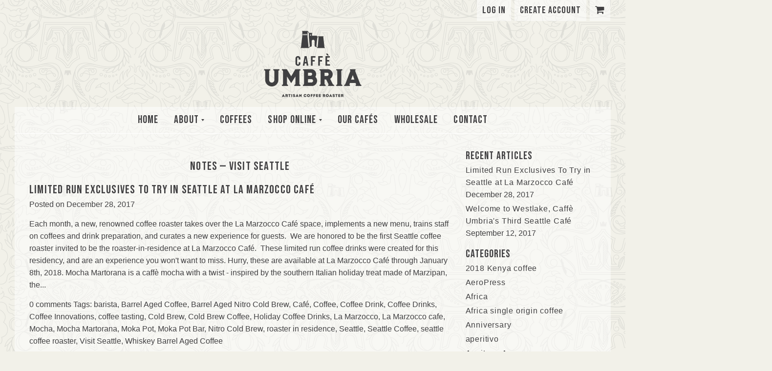

--- FILE ---
content_type: text/html; charset=utf-8
request_url: https://caffeumbria.com/blogs/news/tagged/visit-seattle
body_size: 31868
content:
<!DOCTYPE html>
<html lang="en">
<head>
	<script type="application/vnd.locksmith+json" data-locksmith>{"version":"v254","locked":false,"initialized":true,"scope":"blog","access_granted":true,"access_denied":false,"requires_customer":false,"manual_lock":false,"remote_lock":false,"has_timeout":false,"remote_rendered":null,"hide_resource":false,"hide_links_to_resource":false,"transparent":true,"locks":{"all":[],"opened":[]},"keys":[],"keys_signature":"2ff75af25df649522577fed8f40ed86ad9e8b04b876d315a54263cde8b6a9652","state":{"template":"blog","theme":155708195032,"product":null,"collection":null,"page":null,"blog":"news","article":null,"app":null},"now":1769107818,"path":"\/blogs\/news","locale_root_url":"\/","canonical_url":"https:\/\/caffeumbria.com\/blogs\/news\/tagged\/visit-seattle","customer_id":null,"customer_id_signature":"2ff75af25df649522577fed8f40ed86ad9e8b04b876d315a54263cde8b6a9652","cart":null}</script><script data-locksmith>!function(){undefined;!function(){var s=window.Locksmith={},e=document.querySelector('script[type="application/vnd.locksmith+json"]'),n=e&&e.innerHTML;if(s.state={},s.util={},s.loading=!1,n)try{s.state=JSON.parse(n)}catch(d){}if(document.addEventListener&&document.querySelector){var o,a,i,t=[76,79,67,75,83,77,73,84,72,49,49],c=function(){a=t.slice(0)},l="style",r=function(e){e&&27!==e.keyCode&&"click"!==e.type||(document.removeEventListener("keydown",r),document.removeEventListener("click",r),o&&document.body.removeChild(o),o=null)};c(),document.addEventListener("keyup",function(e){if(e.keyCode===a[0]){if(clearTimeout(i),a.shift(),0<a.length)return void(i=setTimeout(c,1e3));c(),r(),(o=document.createElement("div"))[l].width="50%",o[l].maxWidth="1000px",o[l].height="85%",o[l].border="1px rgba(0, 0, 0, 0.2) solid",o[l].background="rgba(255, 255, 255, 0.99)",o[l].borderRadius="4px",o[l].position="fixed",o[l].top="50%",o[l].left="50%",o[l].transform="translateY(-50%) translateX(-50%)",o[l].boxShadow="0 2px 5px rgba(0, 0, 0, 0.3), 0 0 100vh 100vw rgba(0, 0, 0, 0.5)",o[l].zIndex="2147483645";var t=document.createElement("textarea");t.value=JSON.stringify(JSON.parse(n),null,2),t[l].border="none",t[l].display="block",t[l].boxSizing="border-box",t[l].width="100%",t[l].height="100%",t[l].background="transparent",t[l].padding="22px",t[l].fontFamily="monospace",t[l].fontSize="14px",t[l].color="#333",t[l].resize="none",t[l].outline="none",t.readOnly=!0,o.appendChild(t),document.body.appendChild(o),t.addEventListener("click",function(e){e.stopImmediatePropagation()}),t.select(),document.addEventListener("keydown",r),document.addEventListener("click",r)}})}s.isEmbedded=-1!==window.location.search.indexOf("_ab=0&_fd=0&_sc=1"),s.path=s.state.path||window.location.pathname,s.basePath=s.state.locale_root_url.concat("/apps/locksmith").replace(/^\/\//,"/"),s.reloading=!1,s.util.console=window.console||{log:function(){},error:function(){}},s.util.makeUrl=function(e,t){var n,o=s.basePath+e,a=[],i=s.cache();for(n in i)a.push(n+"="+encodeURIComponent(i[n]));for(n in t)a.push(n+"="+encodeURIComponent(t[n]));return s.state.customer_id&&(a.push("customer_id="+encodeURIComponent(s.state.customer_id)),a.push("customer_id_signature="+encodeURIComponent(s.state.customer_id_signature))),o+=(-1===o.indexOf("?")?"?":"&")+a.join("&")},s._initializeCallbacks=[],s.on=function(e,t){if("initialize"!==e)throw'Locksmith.on() currently only supports the "initialize" event';s._initializeCallbacks.push(t)},s.initializeSession=function(e){if(!s.isEmbedded){var t=!1,n=!0,o=!0;(e=e||{}).silent&&(o=n=!(t=!0)),s.ping({silent:t,spinner:n,reload:o,callback:function(){s._initializeCallbacks.forEach(function(e){e()})}})}},s.cache=function(e){var t={};try{var n=function a(e){return(document.cookie.match("(^|; )"+e+"=([^;]*)")||0)[2]};t=JSON.parse(decodeURIComponent(n("locksmith-params")||"{}"))}catch(d){}if(e){for(var o in e)t[o]=e[o];document.cookie="locksmith-params=; expires=Thu, 01 Jan 1970 00:00:00 GMT; path=/",document.cookie="locksmith-params="+encodeURIComponent(JSON.stringify(t))+"; path=/"}return t},s.cache.cart=s.state.cart,s.cache.cartLastSaved=null,s.params=s.cache(),s.util.reload=function(){s.reloading=!0;try{window.location.href=window.location.href.replace(/#.*/,"")}catch(d){s.util.console.error("Preferred reload method failed",d),window.location.reload()}},s.cache.saveCart=function(e){if(!s.cache.cart||s.cache.cart===s.cache.cartLastSaved)return e?e():null;var t=s.cache.cartLastSaved;s.cache.cartLastSaved=s.cache.cart,fetch("/cart/update.js",{method:"POST",headers:{"Content-Type":"application/json",Accept:"application/json"},body:JSON.stringify({attributes:{locksmith:s.cache.cart}})}).then(function(e){if(!e.ok)throw new Error("Cart update failed: "+e.status);return e.json()}).then(function(){e&&e()})["catch"](function(e){if(s.cache.cartLastSaved=t,!s.reloading)throw e})},s.util.spinnerHTML='<style>body{background:#FFF}@keyframes spin{from{transform:rotate(0deg)}to{transform:rotate(360deg)}}#loading{display:flex;width:100%;height:50vh;color:#777;align-items:center;justify-content:center}#loading .spinner{display:block;animation:spin 600ms linear infinite;position:relative;width:50px;height:50px}#loading .spinner-ring{stroke:currentColor;stroke-dasharray:100%;stroke-width:2px;stroke-linecap:round;fill:none}</style><div id="loading"><div class="spinner"><svg width="100%" height="100%"><svg preserveAspectRatio="xMinYMin"><circle class="spinner-ring" cx="50%" cy="50%" r="45%"></circle></svg></svg></div></div>',s.util.clobberBody=function(e){document.body.innerHTML=e},s.util.clobberDocument=function(e){e.responseText&&(e=e.responseText),document.documentElement&&document.removeChild(document.documentElement);var t=document.open("text/html","replace");t.writeln(e),t.close(),setTimeout(function(){var e=t.querySelector("[autofocus]");e&&e.focus()},100)},s.util.serializeForm=function(e){if(e&&"FORM"===e.nodeName){var t,n,o={};for(t=e.elements.length-1;0<=t;t-=1)if(""!==e.elements[t].name)switch(e.elements[t].nodeName){case"INPUT":switch(e.elements[t].type){default:case"text":case"hidden":case"password":case"button":case"reset":case"submit":o[e.elements[t].name]=e.elements[t].value;break;case"checkbox":case"radio":e.elements[t].checked&&(o[e.elements[t].name]=e.elements[t].value);break;case"file":}break;case"TEXTAREA":o[e.elements[t].name]=e.elements[t].value;break;case"SELECT":switch(e.elements[t].type){case"select-one":o[e.elements[t].name]=e.elements[t].value;break;case"select-multiple":for(n=e.elements[t].options.length-1;0<=n;n-=1)e.elements[t].options[n].selected&&(o[e.elements[t].name]=e.elements[t].options[n].value)}break;case"BUTTON":switch(e.elements[t].type){case"reset":case"submit":case"button":o[e.elements[t].name]=e.elements[t].value}}return o}},s.util.on=function(e,i,s,t){t=t||document;var c="locksmith-"+e+i,n=function(e){var t=e.target,n=e.target.parentElement,o=t&&t.className&&(t.className.baseVal||t.className)||"",a=n&&n.className&&(n.className.baseVal||n.className)||"";("string"==typeof o&&-1!==o.split(/\s+/).indexOf(i)||"string"==typeof a&&-1!==a.split(/\s+/).indexOf(i))&&!e[c]&&(e[c]=!0,s(e))};t.attachEvent?t.attachEvent(e,n):t.addEventListener(e,n,!1)},s.util.enableActions=function(e){s.util.on("click","locksmith-action",function(e){e.preventDefault();var t=e.target;t.dataset.confirmWith&&!confirm(t.dataset.confirmWith)||(t.disabled=!0,t.innerText=t.dataset.disableWith,s.post("/action",t.dataset.locksmithParams,{spinner:!1,type:"text",success:function(e){(e=JSON.parse(e.responseText)).message&&alert(e.message),s.util.reload()}}))},e)},s.util.inject=function(e,t){var n=["data","locksmith","append"];if(-1!==t.indexOf(n.join("-"))){var o=document.createElement("div");o.innerHTML=t,e.appendChild(o)}else e.innerHTML=t;var a,i,s=e.querySelectorAll("script");for(i=0;i<s.length;++i){a=s[i];var c=document.createElement("script");if(a.type&&(c.type=a.type),a.src)c.src=a.src;else{var l=document.createTextNode(a.innerHTML);c.appendChild(l)}e.appendChild(c)}var r=e.querySelector("[autofocus]");r&&r.focus()},s.post=function(e,t,n){!1!==(n=n||{}).spinner&&s.util.clobberBody(s.util.spinnerHTML);var o={};n.container===document?(o.layout=1,n.success=function(e){s.util.clobberDocument(e)}):n.container&&(o.layout=0,n.success=function(e){var t=document.getElementById(n.container);s.util.inject(t,e),t.id===t.firstChild.id&&t.parentElement.replaceChild(t.firstChild,t)}),n.form_type&&(t.form_type=n.form_type),n.include_layout_classes!==undefined&&(t.include_layout_classes=n.include_layout_classes),n.lock_id!==undefined&&(t.lock_id=n.lock_id),s.loading=!0;var a=s.util.makeUrl(e,o),i="json"===n.type||"text"===n.type;fetch(a,{method:"POST",headers:{"Content-Type":"application/json",Accept:i?"application/json":"text/html"},body:JSON.stringify(t)}).then(function(e){if(!e.ok)throw new Error("Request failed: "+e.status);return e.text()}).then(function(e){var t=n.success||s.util.clobberDocument;t(i?{responseText:e}:e)})["catch"](function(e){if(!s.reloading)if("dashboard.weglot.com"!==window.location.host){if(!n.silent)throw alert("Something went wrong! Please refresh and try again."),e;console.error(e)}else console.error(e)})["finally"](function(){s.loading=!1})},s.postResource=function(e,t){e.path=s.path,e.search=window.location.search,e.state=s.state,e.passcode&&(e.passcode=e.passcode.trim()),e.email&&(e.email=e.email.trim()),e.state.cart=s.cache.cart,e.locksmith_json=s.jsonTag,e.locksmith_json_signature=s.jsonTagSignature,s.post("/resource",e,t)},s.ping=function(e){if(!s.isEmbedded){e=e||{};var t=function(){e.reload?s.util.reload():"function"==typeof e.callback&&e.callback()};s.post("/ping",{path:s.path,search:window.location.search,state:s.state},{spinner:!!e.spinner,silent:"undefined"==typeof e.silent||e.silent,type:"text",success:function(e){e&&e.responseText?((e=JSON.parse(e.responseText)).messages&&0<e.messages.length&&s.showMessages(e.messages),e.cart&&s.cache.cart!==e.cart?(s.cache.cart=e.cart,s.cache.saveCart(function(){t(),e.cart&&e.cart.match(/^.+:/)&&s.util.reload()})):t()):console.error("[Locksmith] Invalid result in ping callback:",e)}})}},s.timeoutMonitor=function(){var e=s.cache.cart;s.ping({callback:function(){e!==s.cache.cart||setTimeout(function(){s.timeoutMonitor()},6e4)}})},s.showMessages=function(e){var t=document.createElement("div");t.style.position="fixed",t.style.left=0,t.style.right=0,t.style.bottom="-50px",t.style.opacity=0,t.style.background="#191919",t.style.color="#ddd",t.style.transition="bottom 0.2s, opacity 0.2s",t.style.zIndex=999999,t.innerHTML="        <style>          .locksmith-ab .locksmith-b { display: none; }          .locksmith-ab.toggled .locksmith-b { display: flex; }          .locksmith-ab.toggled .locksmith-a { display: none; }          .locksmith-flex { display: flex; flex-wrap: wrap; justify-content: space-between; align-items: center; padding: 10px 20px; }          .locksmith-message + .locksmith-message { border-top: 1px #555 solid; }          .locksmith-message a { color: inherit; font-weight: bold; }          .locksmith-message a:hover { color: inherit; opacity: 0.8; }          a.locksmith-ab-toggle { font-weight: inherit; text-decoration: underline; }          .locksmith-text { flex-grow: 1; }          .locksmith-cta { flex-grow: 0; text-align: right; }          .locksmith-cta button { transform: scale(0.8); transform-origin: left; }          .locksmith-cta > * { display: block; }          .locksmith-cta > * + * { margin-top: 10px; }          .locksmith-message a.locksmith-close { flex-grow: 0; text-decoration: none; margin-left: 15px; font-size: 30px; font-family: monospace; display: block; padding: 2px 10px; }                    @media screen and (max-width: 600px) {            .locksmith-wide-only { display: none !important; }            .locksmith-flex { padding: 0 15px; }            .locksmith-flex > * { margin-top: 5px; margin-bottom: 5px; }            .locksmith-cta { text-align: left; }          }                    @media screen and (min-width: 601px) {            .locksmith-narrow-only { display: none !important; }          }        </style>      "+e.map(function(e){return'<div class="locksmith-message">'+e+"</div>"}).join(""),document.body.appendChild(t),document.body.style.position="relative",document.body.parentElement.style.paddingBottom=t.offsetHeight+"px",setTimeout(function(){t.style.bottom=0,t.style.opacity=1},50),s.util.on("click","locksmith-ab-toggle",function(e){e.preventDefault();for(var t=e.target.parentElement;-1===t.className.split(" ").indexOf("locksmith-ab");)t=t.parentElement;-1!==t.className.split(" ").indexOf("toggled")?t.className=t.className.replace("toggled",""):t.className=t.className+" toggled"}),s.util.enableActions(t)}}()}();</script>
      <script data-locksmith>Locksmith.cache.cart=null</script>

  <script data-locksmith>Locksmith.jsonTag="{\"version\":\"v254\",\"locked\":false,\"initialized\":true,\"scope\":\"blog\",\"access_granted\":true,\"access_denied\":false,\"requires_customer\":false,\"manual_lock\":false,\"remote_lock\":false,\"has_timeout\":false,\"remote_rendered\":null,\"hide_resource\":false,\"hide_links_to_resource\":false,\"transparent\":true,\"locks\":{\"all\":[],\"opened\":[]},\"keys\":[],\"keys_signature\":\"2ff75af25df649522577fed8f40ed86ad9e8b04b876d315a54263cde8b6a9652\",\"state\":{\"template\":\"blog\",\"theme\":155708195032,\"product\":null,\"collection\":null,\"page\":null,\"blog\":\"news\",\"article\":null,\"app\":null},\"now\":1769107818,\"path\":\"\\\/blogs\\\/news\",\"locale_root_url\":\"\\\/\",\"canonical_url\":\"https:\\\/\\\/caffeumbria.com\\\/blogs\\\/news\\\/tagged\\\/visit-seattle\",\"customer_id\":null,\"customer_id_signature\":\"2ff75af25df649522577fed8f40ed86ad9e8b04b876d315a54263cde8b6a9652\",\"cart\":null}";Locksmith.jsonTagSignature="9207eb09b31515e1cebc339a0332f46e1bf15111751f11af72c9cd645921a893"</script>
	<meta charset="utf-8" /><meta name="description" content="Find our what&#39;s happening at Caffè Umbria - events, recipes, openings and much more.">
<meta property="og:site_name" content="CaffeUmbria">
<meta property="og:url" content="https://caffeumbria.com/blogs/news/tagged/visit-seattle"><meta property="og:title" content="News - Notizie">
<meta property="og:type" content="website">
<meta property="og:description" content="Find our what&#39;s happening at Caffè Umbria - events, recipes, openings and much more.">


<meta name="twitter:site" content="@caffeumbria"><meta name="twitter:card" content="summary_large_image"><meta name="twitter:title" content="News - Notizie">
<meta name="twitter:description" content="Find our what&#39;s happening at Caffè Umbria - events, recipes, openings and much more.">
<link rel="canonical" href="https://caffeumbria.com/blogs/news/tagged/visit-seattle">
	<meta name="viewport" content="width=device-width,initial-scale=1">

	<title>
	News - Notizie &ndash; tagged "Visit Seattle" &ndash; CaffeUmbria
	</title>

	
	  <link rel="shortcut icon" href="//caffeumbria.com/cdn/shop/files/Arco_pico.png?v=1613569958" type="image/png" />
	  <link rel="apple-touch-icon-precomposed" href="//caffeumbria.com/cdn/shop/files/Arco_57x57.png?v=1613569958" />
	  <link rel="apple-touch-icon-precomposed" href="//caffeumbria.com/cdn/shop/files/Arco_114x114.png?v=1613569958" />
	  <link rel="apple-touch-icon-precomposed" href="//caffeumbria.com/cdn/shop/files/Arco_72x72.png?v=1613569958" />
	  <link rel="apple-touch-icon-precomposed" href="//caffeumbria.com/cdn/shop/files/Arco_144x144.png?v=1613569958" />
	  <link rel="apple-touch-icon-precomposed" href="//caffeumbria.com/cdn/shop/files/Arco_60x60.png?v=1613569958" />
	  <link rel="apple-touch-icon-precomposed" href="//caffeumbria.com/cdn/shop/files/Arco_120x120.png?v=1613569958" />
	  <link rel="apple-touch-icon-precomposed" href="//caffeumbria.com/cdn/shop/files/Arco_76x76.png?v=1613569958" />
	  <link rel="apple-touch-icon-precomposed" href="//caffeumbria.com/cdn/shop/files/Arco_152x152.png?v=1613569958" />
	  <link rel="icon" type="image/png" href="//caffeumbria.com/cdn/shop/files/Arco_196x196.png?v=1613569958" />
	  <link rel="icon" type="image/png" href="//caffeumbria.com/cdn/shop/files/Arco_96x96.png?v=1613569958" />
	  <link rel="icon" type="image/png" href="//caffeumbria.com/cdn/shop/files/Arco_32x32.png?v=1613569958" />
	  <link rel="icon" type="image/png" href="//caffeumbria.com/cdn/shop/files/Arco_16x16.png?v=1613569958" />
	  <link rel="icon" type="image/png" href="//caffeumbria.com/cdn/shop/files/Arco_128x.png?v=1613569958" />
	  <meta name="application-name" content="&nbsp;"/>
	  <meta name="msapplication-TileColor" content="#FFFFFF" />
	  <meta name="msapplication-TileImage" content="//caffeumbria.com/cdn/shop/files/Arco_144x144.png?v=1613569958" />
	  <meta name="msapplication-square70x70logo" content="//caffeumbria.com/cdn/shop/files/Arco_70x70.png?v=1613569958" />
	  <meta name="msapplication-square150x150logo" content="//caffeumbria.com/cdn/shop/files/Arco_150x150.png?v=1613569958" />
	  <meta name="msapplication-wide310x150logo" content="//caffeumbria.com/cdn/shop/files/Arco_310x150.png?v=1613569958" />
	  <meta name="msapplication-square310x310logo" content="//caffeumbria.com/cdn/shop/files/Arco_310x310.png?v=1613569958" />
	


<script type="application/ld+json">
{
	"@context": "http://schema.org",
	"@type": "Organization",
	"name": "CaffeUmbria",
	
	"sameAs": [
		"https://twitter.com/caffeumbria",
		"https://www.facebook.com/CU.CaffeUmbria",
		"https://www.pinterest.com/caffeumbria/",
		"https://www.instagram.com/caffeumbria/",
		"",
		"",
		"",
		""
	],
	"url": "https://caffeumbria.com"
}
</script>



<link rel="stylesheet" href="https://cdn.jsdelivr.net/gh/fancyapps/fancybox@3.5.7/dist/jquery.fancybox.min.css" />

	<link href="//caffeumbria.com/cdn/shop/t/44/assets/bundle.css?v=72865993961977835321763493216" rel="stylesheet" type="text/css" media="all" />
	<link href="//caffeumbria.com/cdn/shop/t/44/assets/custom.scss.css?v=144376397240006720371763493201" rel="stylesheet" type="text/css" media="all" />

<script>window.performance && window.performance.mark && window.performance.mark('shopify.content_for_header.start');</script><meta id="shopify-digital-wallet" name="shopify-digital-wallet" content="/10151503/digital_wallets/dialog">
<meta name="shopify-checkout-api-token" content="7ffef8a33880c785bd148ad31b08e3e6">
<link rel="alternate" type="application/atom+xml" title="Feed" href="/blogs/news/tagged/visit-seattle.atom" />
<script async="async" src="/checkouts/internal/preloads.js?locale=en-US"></script>
<link rel="preconnect" href="https://shop.app" crossorigin="anonymous">
<script async="async" src="https://shop.app/checkouts/internal/preloads.js?locale=en-US&shop_id=10151503" crossorigin="anonymous"></script>
<script id="apple-pay-shop-capabilities" type="application/json">{"shopId":10151503,"countryCode":"US","currencyCode":"USD","merchantCapabilities":["supports3DS"],"merchantId":"gid:\/\/shopify\/Shop\/10151503","merchantName":"CaffeUmbria","requiredBillingContactFields":["postalAddress","email","phone"],"requiredShippingContactFields":["postalAddress","email","phone"],"shippingType":"shipping","supportedNetworks":["visa","masterCard","amex","discover","elo","jcb"],"total":{"type":"pending","label":"CaffeUmbria","amount":"1.00"},"shopifyPaymentsEnabled":true,"supportsSubscriptions":true}</script>
<script id="shopify-features" type="application/json">{"accessToken":"7ffef8a33880c785bd148ad31b08e3e6","betas":["rich-media-storefront-analytics"],"domain":"caffeumbria.com","predictiveSearch":true,"shopId":10151503,"locale":"en"}</script>
<script>var Shopify = Shopify || {};
Shopify.shop = "caffeumbria.myshopify.com";
Shopify.locale = "en";
Shopify.currency = {"active":"USD","rate":"1.0"};
Shopify.country = "US";
Shopify.theme = {"name":"caffe-umbria-master\/master","id":155708195032,"schema_name":"Exo","schema_version":"1.0.0","theme_store_id":null,"role":"main"};
Shopify.theme.handle = "null";
Shopify.theme.style = {"id":null,"handle":null};
Shopify.cdnHost = "caffeumbria.com/cdn";
Shopify.routes = Shopify.routes || {};
Shopify.routes.root = "/";</script>
<script type="module">!function(o){(o.Shopify=o.Shopify||{}).modules=!0}(window);</script>
<script>!function(o){function n(){var o=[];function n(){o.push(Array.prototype.slice.apply(arguments))}return n.q=o,n}var t=o.Shopify=o.Shopify||{};t.loadFeatures=n(),t.autoloadFeatures=n()}(window);</script>
<script>
  window.ShopifyPay = window.ShopifyPay || {};
  window.ShopifyPay.apiHost = "shop.app\/pay";
  window.ShopifyPay.redirectState = null;
</script>
<script id="shop-js-analytics" type="application/json">{"pageType":"blog"}</script>
<script defer="defer" async type="module" src="//caffeumbria.com/cdn/shopifycloud/shop-js/modules/v2/client.init-shop-cart-sync_BT-GjEfc.en.esm.js"></script>
<script defer="defer" async type="module" src="//caffeumbria.com/cdn/shopifycloud/shop-js/modules/v2/chunk.common_D58fp_Oc.esm.js"></script>
<script defer="defer" async type="module" src="//caffeumbria.com/cdn/shopifycloud/shop-js/modules/v2/chunk.modal_xMitdFEc.esm.js"></script>
<script type="module">
  await import("//caffeumbria.com/cdn/shopifycloud/shop-js/modules/v2/client.init-shop-cart-sync_BT-GjEfc.en.esm.js");
await import("//caffeumbria.com/cdn/shopifycloud/shop-js/modules/v2/chunk.common_D58fp_Oc.esm.js");
await import("//caffeumbria.com/cdn/shopifycloud/shop-js/modules/v2/chunk.modal_xMitdFEc.esm.js");

  window.Shopify.SignInWithShop?.initShopCartSync?.({"fedCMEnabled":true,"windoidEnabled":true});

</script>
<script>
  window.Shopify = window.Shopify || {};
  if (!window.Shopify.featureAssets) window.Shopify.featureAssets = {};
  window.Shopify.featureAssets['shop-js'] = {"shop-cart-sync":["modules/v2/client.shop-cart-sync_DZOKe7Ll.en.esm.js","modules/v2/chunk.common_D58fp_Oc.esm.js","modules/v2/chunk.modal_xMitdFEc.esm.js"],"init-fed-cm":["modules/v2/client.init-fed-cm_B6oLuCjv.en.esm.js","modules/v2/chunk.common_D58fp_Oc.esm.js","modules/v2/chunk.modal_xMitdFEc.esm.js"],"shop-cash-offers":["modules/v2/client.shop-cash-offers_D2sdYoxE.en.esm.js","modules/v2/chunk.common_D58fp_Oc.esm.js","modules/v2/chunk.modal_xMitdFEc.esm.js"],"shop-login-button":["modules/v2/client.shop-login-button_QeVjl5Y3.en.esm.js","modules/v2/chunk.common_D58fp_Oc.esm.js","modules/v2/chunk.modal_xMitdFEc.esm.js"],"pay-button":["modules/v2/client.pay-button_DXTOsIq6.en.esm.js","modules/v2/chunk.common_D58fp_Oc.esm.js","modules/v2/chunk.modal_xMitdFEc.esm.js"],"shop-button":["modules/v2/client.shop-button_DQZHx9pm.en.esm.js","modules/v2/chunk.common_D58fp_Oc.esm.js","modules/v2/chunk.modal_xMitdFEc.esm.js"],"avatar":["modules/v2/client.avatar_BTnouDA3.en.esm.js"],"init-windoid":["modules/v2/client.init-windoid_CR1B-cfM.en.esm.js","modules/v2/chunk.common_D58fp_Oc.esm.js","modules/v2/chunk.modal_xMitdFEc.esm.js"],"init-shop-for-new-customer-accounts":["modules/v2/client.init-shop-for-new-customer-accounts_C_vY_xzh.en.esm.js","modules/v2/client.shop-login-button_QeVjl5Y3.en.esm.js","modules/v2/chunk.common_D58fp_Oc.esm.js","modules/v2/chunk.modal_xMitdFEc.esm.js"],"init-shop-email-lookup-coordinator":["modules/v2/client.init-shop-email-lookup-coordinator_BI7n9ZSv.en.esm.js","modules/v2/chunk.common_D58fp_Oc.esm.js","modules/v2/chunk.modal_xMitdFEc.esm.js"],"init-shop-cart-sync":["modules/v2/client.init-shop-cart-sync_BT-GjEfc.en.esm.js","modules/v2/chunk.common_D58fp_Oc.esm.js","modules/v2/chunk.modal_xMitdFEc.esm.js"],"shop-toast-manager":["modules/v2/client.shop-toast-manager_DiYdP3xc.en.esm.js","modules/v2/chunk.common_D58fp_Oc.esm.js","modules/v2/chunk.modal_xMitdFEc.esm.js"],"init-customer-accounts":["modules/v2/client.init-customer-accounts_D9ZNqS-Q.en.esm.js","modules/v2/client.shop-login-button_QeVjl5Y3.en.esm.js","modules/v2/chunk.common_D58fp_Oc.esm.js","modules/v2/chunk.modal_xMitdFEc.esm.js"],"init-customer-accounts-sign-up":["modules/v2/client.init-customer-accounts-sign-up_iGw4briv.en.esm.js","modules/v2/client.shop-login-button_QeVjl5Y3.en.esm.js","modules/v2/chunk.common_D58fp_Oc.esm.js","modules/v2/chunk.modal_xMitdFEc.esm.js"],"shop-follow-button":["modules/v2/client.shop-follow-button_CqMgW2wH.en.esm.js","modules/v2/chunk.common_D58fp_Oc.esm.js","modules/v2/chunk.modal_xMitdFEc.esm.js"],"checkout-modal":["modules/v2/client.checkout-modal_xHeaAweL.en.esm.js","modules/v2/chunk.common_D58fp_Oc.esm.js","modules/v2/chunk.modal_xMitdFEc.esm.js"],"shop-login":["modules/v2/client.shop-login_D91U-Q7h.en.esm.js","modules/v2/chunk.common_D58fp_Oc.esm.js","modules/v2/chunk.modal_xMitdFEc.esm.js"],"lead-capture":["modules/v2/client.lead-capture_BJmE1dJe.en.esm.js","modules/v2/chunk.common_D58fp_Oc.esm.js","modules/v2/chunk.modal_xMitdFEc.esm.js"],"payment-terms":["modules/v2/client.payment-terms_Ci9AEqFq.en.esm.js","modules/v2/chunk.common_D58fp_Oc.esm.js","modules/v2/chunk.modal_xMitdFEc.esm.js"]};
</script>
<script>(function() {
  var isLoaded = false;
  function asyncLoad() {
    if (isLoaded) return;
    isLoaded = true;
    var urls = ["https:\/\/inffuse.eventscalendar.co\/plugins\/shopify\/loader.js?app=calendar\u0026shop=caffeumbria.myshopify.com\u0026shop=caffeumbria.myshopify.com","https:\/\/chimpstatic.com\/mcjs-connected\/js\/users\/616d35086af053e06c4bfd63d\/2b1874fe42bf622de82d9385c.js?shop=caffeumbria.myshopify.com","https:\/\/cdn.shopify.com\/s\/files\/1\/1015\/1503\/t\/30\/assets\/sca-qv-scripts-noconfig.js?v=1610146407\u0026shop=caffeumbria.myshopify.com","https:\/\/static.rechargecdn.com\/assets\/js\/widget.min.js?shop=caffeumbria.myshopify.com"];
    for (var i = 0; i < urls.length; i++) {
      var s = document.createElement('script');
      s.type = 'text/javascript';
      s.async = true;
      s.src = urls[i];
      var x = document.getElementsByTagName('script')[0];
      x.parentNode.insertBefore(s, x);
    }
  };
  if(window.attachEvent) {
    window.attachEvent('onload', asyncLoad);
  } else {
    window.addEventListener('load', asyncLoad, false);
  }
})();</script>
<script id="__st">var __st={"a":10151503,"offset":-28800,"reqid":"7631d6e8-a918-47a7-a78b-a81dc375732b-1769107818","pageurl":"caffeumbria.com\/blogs\/news\/tagged\/visit-seattle","s":"blogs-28213829","u":"216f682cb21b","p":"blog","rtyp":"blog","rid":28213829};</script>
<script>window.ShopifyPaypalV4VisibilityTracking = true;</script>
<script id="captcha-bootstrap">!function(){'use strict';const t='contact',e='account',n='new_comment',o=[[t,t],['blogs',n],['comments',n],[t,'customer']],c=[[e,'customer_login'],[e,'guest_login'],[e,'recover_customer_password'],[e,'create_customer']],r=t=>t.map((([t,e])=>`form[action*='/${t}']:not([data-nocaptcha='true']) input[name='form_type'][value='${e}']`)).join(','),a=t=>()=>t?[...document.querySelectorAll(t)].map((t=>t.form)):[];function s(){const t=[...o],e=r(t);return a(e)}const i='password',u='form_key',d=['recaptcha-v3-token','g-recaptcha-response','h-captcha-response',i],f=()=>{try{return window.sessionStorage}catch{return}},m='__shopify_v',_=t=>t.elements[u];function p(t,e,n=!1){try{const o=window.sessionStorage,c=JSON.parse(o.getItem(e)),{data:r}=function(t){const{data:e,action:n}=t;return t[m]||n?{data:e,action:n}:{data:t,action:n}}(c);for(const[e,n]of Object.entries(r))t.elements[e]&&(t.elements[e].value=n);n&&o.removeItem(e)}catch(o){console.error('form repopulation failed',{error:o})}}const l='form_type',E='cptcha';function T(t){t.dataset[E]=!0}const w=window,h=w.document,L='Shopify',v='ce_forms',y='captcha';let A=!1;((t,e)=>{const n=(g='f06e6c50-85a8-45c8-87d0-21a2b65856fe',I='https://cdn.shopify.com/shopifycloud/storefront-forms-hcaptcha/ce_storefront_forms_captcha_hcaptcha.v1.5.2.iife.js',D={infoText:'Protected by hCaptcha',privacyText:'Privacy',termsText:'Terms'},(t,e,n)=>{const o=w[L][v],c=o.bindForm;if(c)return c(t,g,e,D).then(n);var r;o.q.push([[t,g,e,D],n]),r=I,A||(h.body.append(Object.assign(h.createElement('script'),{id:'captcha-provider',async:!0,src:r})),A=!0)});var g,I,D;w[L]=w[L]||{},w[L][v]=w[L][v]||{},w[L][v].q=[],w[L][y]=w[L][y]||{},w[L][y].protect=function(t,e){n(t,void 0,e),T(t)},Object.freeze(w[L][y]),function(t,e,n,w,h,L){const[v,y,A,g]=function(t,e,n){const i=e?o:[],u=t?c:[],d=[...i,...u],f=r(d),m=r(i),_=r(d.filter((([t,e])=>n.includes(e))));return[a(f),a(m),a(_),s()]}(w,h,L),I=t=>{const e=t.target;return e instanceof HTMLFormElement?e:e&&e.form},D=t=>v().includes(t);t.addEventListener('submit',(t=>{const e=I(t);if(!e)return;const n=D(e)&&!e.dataset.hcaptchaBound&&!e.dataset.recaptchaBound,o=_(e),c=g().includes(e)&&(!o||!o.value);(n||c)&&t.preventDefault(),c&&!n&&(function(t){try{if(!f())return;!function(t){const e=f();if(!e)return;const n=_(t);if(!n)return;const o=n.value;o&&e.removeItem(o)}(t);const e=Array.from(Array(32),(()=>Math.random().toString(36)[2])).join('');!function(t,e){_(t)||t.append(Object.assign(document.createElement('input'),{type:'hidden',name:u})),t.elements[u].value=e}(t,e),function(t,e){const n=f();if(!n)return;const o=[...t.querySelectorAll(`input[type='${i}']`)].map((({name:t})=>t)),c=[...d,...o],r={};for(const[a,s]of new FormData(t).entries())c.includes(a)||(r[a]=s);n.setItem(e,JSON.stringify({[m]:1,action:t.action,data:r}))}(t,e)}catch(e){console.error('failed to persist form',e)}}(e),e.submit())}));const S=(t,e)=>{t&&!t.dataset[E]&&(n(t,e.some((e=>e===t))),T(t))};for(const o of['focusin','change'])t.addEventListener(o,(t=>{const e=I(t);D(e)&&S(e,y())}));const B=e.get('form_key'),M=e.get(l),P=B&&M;t.addEventListener('DOMContentLoaded',(()=>{const t=y();if(P)for(const e of t)e.elements[l].value===M&&p(e,B);[...new Set([...A(),...v().filter((t=>'true'===t.dataset.shopifyCaptcha))])].forEach((e=>S(e,t)))}))}(h,new URLSearchParams(w.location.search),n,t,e,['guest_login'])})(!0,!0)}();</script>
<script integrity="sha256-4kQ18oKyAcykRKYeNunJcIwy7WH5gtpwJnB7kiuLZ1E=" data-source-attribution="shopify.loadfeatures" defer="defer" src="//caffeumbria.com/cdn/shopifycloud/storefront/assets/storefront/load_feature-a0a9edcb.js" crossorigin="anonymous"></script>
<script crossorigin="anonymous" defer="defer" src="//caffeumbria.com/cdn/shopifycloud/storefront/assets/shopify_pay/storefront-65b4c6d7.js?v=20250812"></script>
<script data-source-attribution="shopify.dynamic_checkout.dynamic.init">var Shopify=Shopify||{};Shopify.PaymentButton=Shopify.PaymentButton||{isStorefrontPortableWallets:!0,init:function(){window.Shopify.PaymentButton.init=function(){};var t=document.createElement("script");t.src="https://caffeumbria.com/cdn/shopifycloud/portable-wallets/latest/portable-wallets.en.js",t.type="module",document.head.appendChild(t)}};
</script>
<script data-source-attribution="shopify.dynamic_checkout.buyer_consent">
  function portableWalletsHideBuyerConsent(e){var t=document.getElementById("shopify-buyer-consent"),n=document.getElementById("shopify-subscription-policy-button");t&&n&&(t.classList.add("hidden"),t.setAttribute("aria-hidden","true"),n.removeEventListener("click",e))}function portableWalletsShowBuyerConsent(e){var t=document.getElementById("shopify-buyer-consent"),n=document.getElementById("shopify-subscription-policy-button");t&&n&&(t.classList.remove("hidden"),t.removeAttribute("aria-hidden"),n.addEventListener("click",e))}window.Shopify?.PaymentButton&&(window.Shopify.PaymentButton.hideBuyerConsent=portableWalletsHideBuyerConsent,window.Shopify.PaymentButton.showBuyerConsent=portableWalletsShowBuyerConsent);
</script>
<script data-source-attribution="shopify.dynamic_checkout.cart.bootstrap">document.addEventListener("DOMContentLoaded",(function(){function t(){return document.querySelector("shopify-accelerated-checkout-cart, shopify-accelerated-checkout")}if(t())Shopify.PaymentButton.init();else{new MutationObserver((function(e,n){t()&&(Shopify.PaymentButton.init(),n.disconnect())})).observe(document.body,{childList:!0,subtree:!0})}}));
</script>
<link id="shopify-accelerated-checkout-styles" rel="stylesheet" media="screen" href="https://caffeumbria.com/cdn/shopifycloud/portable-wallets/latest/accelerated-checkout-backwards-compat.css" crossorigin="anonymous">
<style id="shopify-accelerated-checkout-cart">
        #shopify-buyer-consent {
  margin-top: 1em;
  display: inline-block;
  width: 100%;
}

#shopify-buyer-consent.hidden {
  display: none;
}

#shopify-subscription-policy-button {
  background: none;
  border: none;
  padding: 0;
  text-decoration: underline;
  font-size: inherit;
  cursor: pointer;
}

#shopify-subscription-policy-button::before {
  box-shadow: none;
}

      </style>

<script>window.performance && window.performance.mark && window.performance.mark('shopify.content_for_header.end');</script>

  <!-- OrderLogic checkout restrictions ========================================= -->
  <script>
DEBUG_KEY = "__olDebug";

if (typeof olCreateCookie == 'undefined') {
    var olCreateCookie = function (name, value, days) {
        if (days) {
            var date = new Date();
            date.setTime(date.getTime() + (days * 24 * 60 * 60 * 1000));
            var expires = "; expires=" + date.toGMTString();
        }
        else var expires = "";
        document.cookie = name + "=" + JSON.stringify(value) + expires + "; path=/; SameSite=None; Secure";
    };
}

if (typeof olReadCookie == 'undefined') {
    var olReadCookie = function (name) {
        var nameEQ = name + "=";
        var ca = document.cookie.split(';');
        // the cookie is being created, there is a problem with the following logic matching the name
        for (var i = 0; i < ca.length; i++) {
            var c = ca[i];
            while (c.charAt(0) == ' ') c = c.substring(1, c.length);
            if (c.indexOf(nameEQ) == 0) return JSON.parse(c.substring(nameEQ.length, c.length));
        }
        return;
    };
}

if (typeof getOlCacheBuster == 'undefined') {
    var getOlCacheBuster = function() {
        if ( typeof getOlCacheBuster.olCacheBuster == 'undefined') {
            scriptsArray = Array.prototype.slice.call(document.getElementsByTagName("script"));
            scriptsArray = scriptsArray.concat(Array.prototype.slice.call(document.getElementsByTagName("noscript")));
            for (var i=0; i<scriptsArray.length; i++) {
                cacheBusterArray = scriptsArray[i].innerHTML.match(/orderlogicapp.com\\\/embedded_js\\\/production_base.js\?(\d+)/);
                if (cacheBusterArray == null) {
                    cacheBusterString = scriptsArray[i].getAttribute('src');
                    if (cacheBusterString != null) {
                        cacheBusterArray = cacheBusterString.match(/orderlogicapp.com\/embedded_js\/production_base.js\?(\d+)/);
                    }
                }
                if (cacheBusterArray != null) {
                    getOlCacheBuster.olCacheBuster = cacheBusterArray[1];
                    break;
                }
            }
        }
        return getOlCacheBuster.olCacheBuster;
    }
}

if (typeof ol_hostname == 'undefined') {
    var ol_hostname = 'www.orderlogicapp.com';
    var ol_debug = olReadCookie(DEBUG_KEY);
    if (window.location.search.replace("?", "").substring(0, 7) == 'olDebug') {
        ol_debug = window.location.search.replace("?olDebug=", "");
        if (ol_debug == 'false') ol_debug = false;
        olCreateCookie(DEBUG_KEY, ol_debug, null);
    }
}

var ol_cachebuster = getOlCacheBuster();
if (( typeof ol_cachebuster != 'undefined') || (ol_debug)) {
    if (typeof ol_script == 'undefined') {
        var ol_script = document.createElement('script');
        ol_script.type = 'text/javascript';
        ol_script.async = true;
        ol_script.src = "https://" + (ol_debug ? 'dev.orderlogicapp.com' : ol_hostname) + "/embedded_js/store.js?" + ol_cachebuster;
        document.head.appendChild(ol_script);
    }
}



olProductData = { 
}


</script>
  <link href="//caffeumbria.com/cdn/shop/t/44/assets/bold-options.css?v=46415291754944449691763493196" rel="stylesheet" type="text/css" media="all" />
	<link href="//caffeumbria.com/cdn/shop/t/44/assets/bold.css?v=41954221423106824191763493197" rel="stylesheet" type="text/css" media="all" />
<script>
              (function (w,d,o,a,m) {
              w[o]=w[o]||function(){(w[o].q=w[o].q||[]).push(arguments);
              },w[o].e=1*new Date();a=d.createElement(‘script’),
              m=d.getElementsByTagName(‘script’)[0];a.async=1;
           a.src=’https://agent.marketingcloudfx.com/mcfx.js';m.parentNode.insertBefore(a, m);
              })(window, document, ‘mcfx’);
              mcfx(‘create’, ‘ns-193561’);
</script>
<!-- "snippets/bookthatapp-widgets.liquid" was not rendered, the associated app was uninstalled -->
<link rel="stylesheet" href="//caffeumbria.com/cdn/shop/t/44/assets/sca-quick-view.css?v=68918586451239856171763493191">
<link rel="stylesheet" href="//caffeumbria.com/cdn/shop/t/44/assets/sca-jquery.fancybox.css?v=152214158924873746481763493191">
<script src="//caffeumbria.com/cdn/shopifycloud/storefront/assets/themes_support/option_selection-b017cd28.js" type="text/javascript"></script>
<script src="//caffeumbria.com/cdn/shop/t/44/assets/sca-qv-scripts-noconfig.js?v=158338195008041158731763493192" type="text/javascript"></script>
  <link rel="preconnect" href="https://fonts.googleapis.com">
  <link rel="preconnect" href="https://fonts.gstatic.com" crossorigin>
  <link href="https://fonts.googleapis.com/css2?family=Bebas+Neue&display=swap" rel="stylesheet">
 <!-- BEGIN app block: shopify://apps/sc-product-options/blocks/app-embed/873c9b74-306d-4f83-b58b-a2f5043d2187 --><!-- BEGIN app snippet: bold-options-hybrid -->
<script>
    window.BOLD = window.BOLD || {};
        window.BOLD.options = window.BOLD.options || {};
        window.BOLD.options.settings = window.BOLD.options.settings || {};
        window.BOLD.options.settings.v1_variant_mode = window.BOLD.options.settings.v1_variant_mode || true;
        window.BOLD.options.settings.hybrid_fix_auto_insert_inputs =
        window.BOLD.options.settings.hybrid_fix_auto_insert_inputs || true;
</script>
<!-- END app snippet --><!-- BEGIN app snippet: bold-common --><script>window.BOLD = window.BOLD || {};
    window.BOLD.common = window.BOLD.common || {};
    window.BOLD.common.Shopify = window.BOLD.common.Shopify || {};
    window.BOLD.common.Shopify.shop = {
      domain: 'caffeumbria.com',
      permanent_domain: 'caffeumbria.myshopify.com',
      url: 'https://caffeumbria.com',
      secure_url: 'https://caffeumbria.com',money_format: "$ {{amount}}",currency: "USD"
    };
    window.BOLD.common.Shopify.customer = {
      id: null,
      tags: null,
    };
    window.BOLD.common.Shopify.cart = {"note":null,"attributes":{},"original_total_price":0,"total_price":0,"total_discount":0,"total_weight":0.0,"item_count":0,"items":[],"requires_shipping":false,"currency":"USD","items_subtotal_price":0,"cart_level_discount_applications":[],"checkout_charge_amount":0};
    window.BOLD.common.template = 'blog';window.BOLD.common.Shopify.formatMoney = function(money, format) {
        function n(t, e) {
            return "undefined" == typeof t ? e : t
        }
        function r(t, e, r, i) {
            if (e = n(e, 2),
                r = n(r, ","),
                i = n(i, "."),
            isNaN(t) || null == t)
                return 0;
            t = (t / 100).toFixed(e);
            var o = t.split(".")
                , a = o[0].replace(/(\d)(?=(\d\d\d)+(?!\d))/g, "$1" + r)
                , s = o[1] ? i + o[1] : "";
            return a + s
        }
        "string" == typeof money && (money = money.replace(".", ""));
        var i = ""
            , o = /\{\{\s*(\w+)\s*\}\}/
            , a = format || window.BOLD.common.Shopify.shop.money_format || window.Shopify.money_format || "$ {{ amount }}";
        switch (a.match(o)[1]) {
            case "amount":
                i = r(money, 2, ",", ".");
                break;
            case "amount_no_decimals":
                i = r(money, 0, ",", ".");
                break;
            case "amount_with_comma_separator":
                i = r(money, 2, ".", ",");
                break;
            case "amount_no_decimals_with_comma_separator":
                i = r(money, 0, ".", ",");
                break;
            case "amount_with_space_separator":
                i = r(money, 2, " ", ",");
                break;
            case "amount_no_decimals_with_space_separator":
                i = r(money, 0, " ", ",");
                break;
            case "amount_with_apostrophe_separator":
                i = r(money, 2, "'", ".");
                break;
        }
        return a.replace(o, i);
    };
    window.BOLD.common.Shopify.saveProduct = function (handle, product) {
      if (typeof handle === 'string' && typeof window.BOLD.common.Shopify.products[handle] === 'undefined') {
        if (typeof product === 'number') {
          window.BOLD.common.Shopify.handles[product] = handle;
          product = { id: product };
        }
        window.BOLD.common.Shopify.products[handle] = product;
      }
    };
    window.BOLD.common.Shopify.saveVariant = function (variant_id, variant) {
      if (typeof variant_id === 'number' && typeof window.BOLD.common.Shopify.variants[variant_id] === 'undefined') {
        window.BOLD.common.Shopify.variants[variant_id] = variant;
      }
    };window.BOLD.common.Shopify.products = window.BOLD.common.Shopify.products || {};
    window.BOLD.common.Shopify.variants = window.BOLD.common.Shopify.variants || {};
    window.BOLD.common.Shopify.handles = window.BOLD.common.Shopify.handles || {};window.BOLD.common.Shopify.saveProduct(null, null);window.BOLD.apps_installed = {} || {};window.BOLD.common.Shopify.metafields = window.BOLD.common.Shopify.metafields || {};window.BOLD.common.Shopify.metafields["bold_rp"] = {"options_app_version":3,"recurring_type":2};window.BOLD.common.Shopify.metafields["bold_csp_defaults"] = {};window.BOLD.common.Shopify.metafields["sc_product_options"] = {"options_app_version":3,"options_cache":1768518287,"options_css":"\/*\n------------------------------------  WARNING  ------------------------------------\nThis file will be overwritten and should not be edited directly.\nIn order to edit custom CSS for Bold Product Options you should:\n- Log into your Shopify Admin Panel\n- Go to Apps --\u003e Installed --\u003e Product Options\n- Go to Display Settings\n------------------------------------  WARNING  ------------------------------------\nbold-options.css version 0\n*\/\n\n\n.bold_options {\n            margin-bottom: 20px;\n}\n\n.bold_options:empty {\n    display:none;\n}\n\n.bold_option_product_info {\n    text-align: center;\n    margin: 0 0 25px;\n}\n\n.bold_option_product_info_title {\n    font-size: 18px;\n    font-weight: bold;\n}\n\n.bold_option_product_info_description {\n    text-align: left;\n}\n\n.bold_option_product_info_image img {\n    max-height: 150px;\n}\n\n.bold_option_set {\n    }\n\n.bold_option:not(:empty) {\n        }\n\n.bold_option_product_title {\n                            margin-bottom: 20px;\n}\n\n.bold_option_title,\n.bold_option_value_price {\n                font-weight: normal;\n        }\n\n    .bold_option_dropdown .bold_option_element {\n        margin-left: 5px;\n    }\n    .bold_option_value {\n        margin-right: 15px;\n    }\n\n.bold_option_value_price,\n.bold_out_of_stock_message {\n    display: inline;\n    font-size: 80%;\n}\n\n.bold_option_out_of_stock .bold_option_title,\n.bold_option_out_of_stock .bold_option_value_title,\n.bold_option_out_of_stock .bold_option_value_price,\n.bold_option_dropdown_out_of_stock,\n.bold_option_out_of_stock .bold_option_value_element {\n    opacity: .5;\n}\n\n.bold_option_swatch .bold_option_element,\n.bold_option_radio .bold_option_element,\n.bold_option_checkboxmulti .bold_option_element,\n.bold_option_dropdownmulti .bold_option_element,\n.bold_option_textarea .bold_option_element {\n    display: block;\n}\n\n.bold_option_textboxmulti .bold_option_value {\n    display: block;\n    margin-left: 0;\n}\n\n.bold_option_displaytext p:last-child {\n    margin-bottom: 0;\n}\n\n.bold_option_displaytext p {\n    white-space:pre-wrap;\n}\n\n.bold_option_element,\n.bold_option_element input,\n.bold_option_element select,\n.bold_option_element textarea {\n            height: auto;\n}\n\n.bold_option_element input[type=radio] {\n    -webkit-appearance: radio;\n    width: auto;\n}\n\n.bold_help_text {\n    font-style: italic;\n    color: #848484;\n    display: block;\n}\n\n\/* Bold Tooltips *\/\n.bold_tooltip {\n    position: relative;\n    display: inline-block;\n    background:url(data:image\/png;base64,iVBORw0KGgoAAAANSUhEUgAAADAAAAAwCAQAAAD9CzEMAAACR0lEQVR4Ae2Vz0obURTGf4mTiLEbSZhQW\/sGRREi8UGEZtGNJOQFWhLzANq6tUjAdqvYQDZF6FsUg6uqLYrdqGmhSvNnM90cDsjMZWbu0ILg7y7Pd893c+79MjxwL0izTIsuR\/QZM6bPEV3WKJMmMc\/Y5AeeYV3whjmscdlhjBeyRrQpYMFLfuJFXH0qxCLDhzsNfrNLlRJ5smQpUKLGHjd3NG0cIpLjM56ur6wyZdBVOUaVHJCLdnptzx9e4YSoGwxQCxxCea\/yY54ThXlO0UGFXq1Kv+ASlSKHuu8FmHH5pad3iUNRf8U1eYzs6OwDh6OnDGKBoVS3janVWL2G2AbQ1Og9IZBNfZiOlUGGE6lvEEBa\/3NWwcoAalI\/J4WPZU3tFLZMcytdlvDRktIuSdiXLk18dKVUJQl16dLBx5GUSiShLF16+OhLKQ\/WlwyuKK7wIRkgm8hgUrPw3w10RIV\/NSK9ZFuDkEvWZ1qzNgh5pmtS2ktk8FEUDfOPuyFnbfCIW\/Og01xoli0NdEBnpAjgrX7NMlYGWb5JfZ1A5jQLDSuDllSHzGKgLZIB87ENFvWTuYWRgsbtlCJxeMx32XnJDGao6CkPKcZo39N9K4TQVukpC0RhUU\/v8Y5QHA5UPqBJBjOQpcVQ9Z+YIAI51AKPE2pMG2JVl4cp7ZkiIo4OStLNPnXKuEwyiUuZOh1JrQ6HCWJR4Rov4rpkBQvybDMKbT5kixmsecoG58bmZ6wzS2LSLNGkQ48rRoy4okeHBiVS3AMe+Asl4wJqmp6\/FwAAAABJRU5ErkJggg==);\n    background-repeat:no-repeat;\n    width:16px; height:16px;\n    background-size:16px 16px;\n    top:3px;\n}\n\n.bold_option_swatch_title,.bold_tooltip \u003e :first-child {\n    position: absolute;\n    width: 140px;\n    color: #fff;\n    background: #000;\n    height: 1px;\n    line-height: 1px;\n    padding: 0;\n    text-align: center;\n    opacity: 0;\n    border-radius: 4px;\n    transition: all 0.4s;\n    left: 50%;\n    transform: translateX(-50%);\n    z-index: 999;\n    bottom: 30px;\n    margin-bottom:-.5em;\n    margin-top:0;\n}\n\n.bold_option_swatch_title span {\n    height: 1px;\n    line-height: 1px;\n}\n.bold_option_swatch_title:after,.bold_tooltip \u003e :first-child:after {\n    content: '';\n    position: absolute;\n    left: 50%;\n    margin-left: -4px;\n    width: 0; height: 0;\n    border-right: 4px solid transparent;\n    border-left: 4px solid transparent;\n    border-top: 4px solid #000;\n    top: 100%;\n}\n\n.bold_option_value:hover .bold_option_swatch_title,.bold_tooltip:hover \u003e :first-child {\n    opacity: 0.8;\n    margin-bottom:0;\n    height: auto;\n    line-height: 1em;\n    padding: 1em\n}\n\n.bold_option_value:hover .bold_option_swatch_title span {\n    height: 1em;\n    line-height: 1em;\n}\n.bold_tooltip \u003e *:not(a), .bold_option_swatch .bold_option_value .bold_option_swatch_title .bold_option_value_title {\n    pointer-events: none;\n}\n\n.bold_option_title .bold_tooltip img {\n    height: inherit;\n}\n\n.bold_option_swatch .bold_option_value:hover .bold_option_swatch_title .bold_option_value_title,\n.bold_option_swatch .bold_option_value:hover .bold_option_swatch_title .bold_option_value_title img{\n    height: initial;\n}\n\n.bold_option_swatch .bold_option_value .bold_option_swatch_title .bold_option_value_title img {\n    height: 1px;\n}\n\n.bold_option label {\n    display: inline;\n}\n\n.bold_option input[name=\"qty[]\"] {\n    width: 50px;\n    padding: 5px;\n    height: auto;\n}\n\n.bold_option input[type=\"color\"] {\n    box-sizing:initial;\n    width:50px;\n    padding: 5px;\n    height: 25px;\n}\n\n\/* default styles for the priced options total *\/\n.bold_option_total \u003e div {\n    padding: 5px 12px;\n    background: #fff;\n    text-align: center;\n}\n\n.bold_option_total span {\n    color: #AD0000;\n    font-weight: bold;\n    display: inline-block;\n    margin: 0 5px;\n}\n\n\/* custom styles for the priced options total *\/\n.bold_option_total \u003e div {\n            }\n\n.bold_option_total span {\n    }\n\n\/* Swatches styles *\/\n\n.bold_option_swatch .bold_option_value {\n    margin-bottom:5px;\n}\n\n.bold_option_swatch .bold_option_value_element {\n    box-sizing:border-box;\n    box-shadow:0 0 2px 1px rgba(0,0,0,.2);\n    border:3px solid #fff;\n}\n\n.bold_swatch_selected.bold_option_value_element {\n    box-shadow:0 0 0 1px #B3B3B3;\n    border:3px solid #B3B3B3;\n}\n\n.bold_option_swatch .bold_option_value {\n    vertical-align: top;\n}\n\n\n.bold_option_value_swatch {\n    box-sizing:border-box;\n    position:relative;\n    border:1px solid #fff;\n}\n\n    .bold_option_swatch .bold_option_value {\n        position:relative;\n        display:inline-block;\n        margin-right:5px;\n    }\n    .bold_option_swatch .bold_option_value_element {\n        display:inline-block;\n    }\n    .bold_option_swatch_title {\n        top:auto;\n        bottom:100%;\n        font-size:80%;\n        line-height:1.5;\n    }\n    .bold_option_swatch_title:after {\n        top:100%;\n        bottom:auto;\n        border-top: 4px solid #000;\n        border-bottom: 4px solid transparent;\n    }\n    .bold_option_value:hover .bold_option_swatch_title {\n        margin-bottom:.5em;\n    }\n    .bold_option_swatch_title \u003e * {\n        display:block;\n    }\n    .bold_option_swatch .bold_option_value_quantity {\n        display: block;\n        width: 38px;\n        height: 0px;\n        transition: all 0.32s;\n    }\n\n    .bold_option_swatch span.bold_option_value_quantity {\n        height: inherit;\n        margin-bottom: 3px;\n        transition: all 0.3s;\n    }\n\n.bold_option_swatch input[type='checkbox'] {\n    display: none;\n}\n\n.bold_option_value_swatch \u003e span {\n    display:block;\n    width:100%; height:100%;\n    left:0; top:0;\n    position:absolute;\n    background-position: center;\n    background-repeat: no-repeat;\n    background-size: 100%;\n}\n.bold_option_value_swatch \u003e span:nth-child(2) { width:50%; left:50%; }\n.bold_option_value_swatch \u003e span:nth-child(3) { top:50%; height:50%; }\n.bold_option_value_swatch \u003e span:nth-child(4) { left:50%; top:50%; width:50%; height:50%; }\n\n.bold_option_value_swatch {\n    display:block;\n}\n\n    .bold_option_value_swatch { width:32px; height:32px; }\n\n\n\n\/* errors *\/\n.bold_option_error,\n.bold_option_error .bold_option_title,\n.bold_error_message {\n    color: red;\n}\n\n.bold_option_error .bold_option_value_title.bold_option_not_error {\n    color: initial;\n}\n\n.bold_error_message {\n    display: block;\n}\n\n\/* utility classes *\/\n.bold_hidden {\n    display:none !important;\n}\n\n\/* ajax loading animation *\/\n.bold_spinner {\n    margin: 0 auto;\n    width: 90px;\n    text-align: center;\n}\n.bold_spinner \u003e div {\n    width: 15px;\n    height: 15px;\n    margin:0 5px;\n    background-color: rgba(0,0,0,.25);\n    border-radius: 100%;\n    display: inline-block;\n    -webkit-animation: sk-bouncedelay 1.4s infinite ease-in-out both;\n    animation: sk-bouncedelay 1.4s infinite ease-in-out both;\n}\n.bold_spinner :nth-child(1) {\n    -webkit-animation-delay: -0.32s;\n    animation-delay: -0.32s;\n}\n.bold_spinner :nth-child(2) {\n    -webkit-animation-delay: -0.16s;\n    animation-delay: -0.16s;\n}\n@-webkit-keyframes sk-bouncedelay {\n    0%, 80%, 100% { -webkit-transform: scale(0) }\n    40% { -webkit-transform: scale(1.0) }\n}\n@keyframes sk-bouncedelay {\n    0%, 80%, 100% {\n        -webkit-transform: scale(0);\n        transform: scale(0);\n    } 40% {\n          -webkit-transform: scale(1.0);\n          transform: scale(1.0);\n      }\n}\n\n\/* custom css *\/\n.shapp_full_width { width: 75%; }\r\n\r\n.bold_option_child { margin-top:0px; margin-bottom:0px;}                        \n"};window.BOLD.common.cacheParams = window.BOLD.common.cacheParams || {};window.BOLD.common.cacheParams.options = 1768518287;
</script>



    <style data-shopify>
      /*
------------------------------------  WARNING  ------------------------------------
This file will be overwritten and should not be edited directly.
In order to edit custom CSS for Bold Product Options you should:
- Log into your Shopify Admin Panel
- Go to Apps --> Installed --> Product Options
- Go to Display Settings
------------------------------------  WARNING  ------------------------------------
bold-options.css version 0
*/


.bold_options {
            margin-bottom: 20px;
}

.bold_options:empty {
    display:none;
}

.bold_option_product_info {
    text-align: center;
    margin: 0 0 25px;
}

.bold_option_product_info_title {
    font-size: 18px;
    font-weight: bold;
}

.bold_option_product_info_description {
    text-align: left;
}

.bold_option_product_info_image img {
    max-height: 150px;
}

.bold_option_set {
    }

.bold_option:not(:empty) {
        }

.bold_option_product_title {
                            margin-bottom: 20px;
}

.bold_option_title,
.bold_option_value_price {
                font-weight: normal;
        }

    .bold_option_dropdown .bold_option_element {
        margin-left: 5px;
    }
    .bold_option_value {
        margin-right: 15px;
    }

.bold_option_value_price,
.bold_out_of_stock_message {
    display: inline;
    font-size: 80%;
}

.bold_option_out_of_stock .bold_option_title,
.bold_option_out_of_stock .bold_option_value_title,
.bold_option_out_of_stock .bold_option_value_price,
.bold_option_dropdown_out_of_stock,
.bold_option_out_of_stock .bold_option_value_element {
    opacity: .5;
}

.bold_option_swatch .bold_option_element,
.bold_option_radio .bold_option_element,
.bold_option_checkboxmulti .bold_option_element,
.bold_option_dropdownmulti .bold_option_element,
.bold_option_textarea .bold_option_element {
    display: block;
}

.bold_option_textboxmulti .bold_option_value {
    display: block;
    margin-left: 0;
}

.bold_option_displaytext p:last-child {
    margin-bottom: 0;
}

.bold_option_displaytext p {
    white-space:pre-wrap;
}

.bold_option_element,
.bold_option_element input,
.bold_option_element select,
.bold_option_element textarea {
            height: auto;
}

.bold_option_element input[type=radio] {
    -webkit-appearance: radio;
    width: auto;
}

.bold_help_text {
    font-style: italic;
    color: #848484;
    display: block;
}

/* Bold Tooltips */
.bold_tooltip {
    position: relative;
    display: inline-block;
    background:url([data-uri]);
    background-repeat:no-repeat;
    width:16px; height:16px;
    background-size:16px 16px;
    top:3px;
}

.bold_option_swatch_title,.bold_tooltip > :first-child {
    position: absolute;
    width: 140px;
    color: #fff;
    background: #000;
    height: 1px;
    line-height: 1px;
    padding: 0;
    text-align: center;
    opacity: 0;
    border-radius: 4px;
    transition: all 0.4s;
    left: 50%;
    transform: translateX(-50%);
    z-index: 999;
    bottom: 30px;
    margin-bottom:-.5em;
    margin-top:0;
}

.bold_option_swatch_title span {
    height: 1px;
    line-height: 1px;
}
.bold_option_swatch_title:after,.bold_tooltip > :first-child:after {
    content: '';
    position: absolute;
    left: 50%;
    margin-left: -4px;
    width: 0; height: 0;
    border-right: 4px solid transparent;
    border-left: 4px solid transparent;
    border-top: 4px solid #000;
    top: 100%;
}

.bold_option_value:hover .bold_option_swatch_title,.bold_tooltip:hover > :first-child {
    opacity: 0.8;
    margin-bottom:0;
    height: auto;
    line-height: 1em;
    padding: 1em
}

.bold_option_value:hover .bold_option_swatch_title span {
    height: 1em;
    line-height: 1em;
}
.bold_tooltip > *:not(a), .bold_option_swatch .bold_option_value .bold_option_swatch_title .bold_option_value_title {
    pointer-events: none;
}

.bold_option_title .bold_tooltip img {
    height: inherit;
}

.bold_option_swatch .bold_option_value:hover .bold_option_swatch_title .bold_option_value_title,
.bold_option_swatch .bold_option_value:hover .bold_option_swatch_title .bold_option_value_title img{
    height: initial;
}

.bold_option_swatch .bold_option_value .bold_option_swatch_title .bold_option_value_title img {
    height: 1px;
}

.bold_option label {
    display: inline;
}

.bold_option input[name="qty[]"] {
    width: 50px;
    padding: 5px;
    height: auto;
}

.bold_option input[type="color"] {
    box-sizing:initial;
    width:50px;
    padding: 5px;
    height: 25px;
}

/* default styles for the priced options total */
.bold_option_total > div {
    padding: 5px 12px;
    background: #fff;
    text-align: center;
}

.bold_option_total span {
    color: #AD0000;
    font-weight: bold;
    display: inline-block;
    margin: 0 5px;
}

/* custom styles for the priced options total */
.bold_option_total > div {
            }

.bold_option_total span {
    }

/* Swatches styles */

.bold_option_swatch .bold_option_value {
    margin-bottom:5px;
}

.bold_option_swatch .bold_option_value_element {
    box-sizing:border-box;
    box-shadow:0 0 2px 1px rgba(0,0,0,.2);
    border:3px solid #fff;
}

.bold_swatch_selected.bold_option_value_element {
    box-shadow:0 0 0 1px #B3B3B3;
    border:3px solid #B3B3B3;
}

.bold_option_swatch .bold_option_value {
    vertical-align: top;
}


.bold_option_value_swatch {
    box-sizing:border-box;
    position:relative;
    border:1px solid #fff;
}

    .bold_option_swatch .bold_option_value {
        position:relative;
        display:inline-block;
        margin-right:5px;
    }
    .bold_option_swatch .bold_option_value_element {
        display:inline-block;
    }
    .bold_option_swatch_title {
        top:auto;
        bottom:100%;
        font-size:80%;
        line-height:1.5;
    }
    .bold_option_swatch_title:after {
        top:100%;
        bottom:auto;
        border-top: 4px solid #000;
        border-bottom: 4px solid transparent;
    }
    .bold_option_value:hover .bold_option_swatch_title {
        margin-bottom:.5em;
    }
    .bold_option_swatch_title > * {
        display:block;
    }
    .bold_option_swatch .bold_option_value_quantity {
        display: block;
        width: 38px;
        height: 0px;
        transition: all 0.32s;
    }

    .bold_option_swatch span.bold_option_value_quantity {
        height: inherit;
        margin-bottom: 3px;
        transition: all 0.3s;
    }

.bold_option_swatch input[type='checkbox'] {
    display: none;
}

.bold_option_value_swatch > span {
    display:block;
    width:100%; height:100%;
    left:0; top:0;
    position:absolute;
    background-position: center;
    background-repeat: no-repeat;
    background-size: 100%;
}
.bold_option_value_swatch > span:nth-child(2) { width:50%; left:50%; }
.bold_option_value_swatch > span:nth-child(3) { top:50%; height:50%; }
.bold_option_value_swatch > span:nth-child(4) { left:50%; top:50%; width:50%; height:50%; }

.bold_option_value_swatch {
    display:block;
}

    .bold_option_value_swatch { width:32px; height:32px; }



/* errors */
.bold_option_error,
.bold_option_error .bold_option_title,
.bold_error_message {
    color: red;
}

.bold_option_error .bold_option_value_title.bold_option_not_error {
    color: initial;
}

.bold_error_message {
    display: block;
}

/* utility classes */
.bold_hidden {
    display:none !important;
}

/* ajax loading animation */
.bold_spinner {
    margin: 0 auto;
    width: 90px;
    text-align: center;
}
.bold_spinner > div {
    width: 15px;
    height: 15px;
    margin:0 5px;
    background-color: rgba(0,0,0,.25);
    border-radius: 100%;
    display: inline-block;
    -webkit-animation: sk-bouncedelay 1.4s infinite ease-in-out both;
    animation: sk-bouncedelay 1.4s infinite ease-in-out both;
}
.bold_spinner :nth-child(1) {
    -webkit-animation-delay: -0.32s;
    animation-delay: -0.32s;
}
.bold_spinner :nth-child(2) {
    -webkit-animation-delay: -0.16s;
    animation-delay: -0.16s;
}
@-webkit-keyframes sk-bouncedelay {
    0%, 80%, 100% { -webkit-transform: scale(0) }
    40% { -webkit-transform: scale(1.0) }
}
@keyframes sk-bouncedelay {
    0%, 80%, 100% {
        -webkit-transform: scale(0);
        transform: scale(0);
    } 40% {
          -webkit-transform: scale(1.0);
          transform: scale(1.0);
      }
}

/* custom css */
.shapp_full_width { width: 75%; }

.bold_option_child { margin-top:0px; margin-bottom:0px;}                        

    </style>


<!-- END app snippet -->
<!-- END app block --><script src="https://cdn.shopify.com/extensions/019bb34d-b0e5-7175-90a7-1fad72044289/product-options-10/assets/options.js" type="text/javascript" defer="defer"></script>
<meta property="og:image" content="https://cdn.shopify.com/s/files/1/1015/1503/files/checkout_logo_7_ba7dbdcf-d27c-4626-b735-141abe34c777.png?height=628&pad_color=fff&v=1613569967&width=1200" />
<meta property="og:image:secure_url" content="https://cdn.shopify.com/s/files/1/1015/1503/files/checkout_logo_7_ba7dbdcf-d27c-4626-b735-141abe34c777.png?height=628&pad_color=fff&v=1613569967&width=1200" />
<meta property="og:image:width" content="1200" />
<meta property="og:image:height" content="628" />
<meta property="og:image:alt" content="caffe umbria logo" />
<link href="https://monorail-edge.shopifysvc.com" rel="dns-prefetch">
<script>(function(){if ("sendBeacon" in navigator && "performance" in window) {try {var session_token_from_headers = performance.getEntriesByType('navigation')[0].serverTiming.find(x => x.name == '_s').description;} catch {var session_token_from_headers = undefined;}var session_cookie_matches = document.cookie.match(/_shopify_s=([^;]*)/);var session_token_from_cookie = session_cookie_matches && session_cookie_matches.length === 2 ? session_cookie_matches[1] : "";var session_token = session_token_from_headers || session_token_from_cookie || "";function handle_abandonment_event(e) {var entries = performance.getEntries().filter(function(entry) {return /monorail-edge.shopifysvc.com/.test(entry.name);});if (!window.abandonment_tracked && entries.length === 0) {window.abandonment_tracked = true;var currentMs = Date.now();var navigation_start = performance.timing.navigationStart;var payload = {shop_id: 10151503,url: window.location.href,navigation_start,duration: currentMs - navigation_start,session_token,page_type: "blog"};window.navigator.sendBeacon("https://monorail-edge.shopifysvc.com/v1/produce", JSON.stringify({schema_id: "online_store_buyer_site_abandonment/1.1",payload: payload,metadata: {event_created_at_ms: currentMs,event_sent_at_ms: currentMs}}));}}window.addEventListener('pagehide', handle_abandonment_event);}}());</script>
<script id="web-pixels-manager-setup">(function e(e,d,r,n,o){if(void 0===o&&(o={}),!Boolean(null===(a=null===(i=window.Shopify)||void 0===i?void 0:i.analytics)||void 0===a?void 0:a.replayQueue)){var i,a;window.Shopify=window.Shopify||{};var t=window.Shopify;t.analytics=t.analytics||{};var s=t.analytics;s.replayQueue=[],s.publish=function(e,d,r){return s.replayQueue.push([e,d,r]),!0};try{self.performance.mark("wpm:start")}catch(e){}var l=function(){var e={modern:/Edge?\/(1{2}[4-9]|1[2-9]\d|[2-9]\d{2}|\d{4,})\.\d+(\.\d+|)|Firefox\/(1{2}[4-9]|1[2-9]\d|[2-9]\d{2}|\d{4,})\.\d+(\.\d+|)|Chrom(ium|e)\/(9{2}|\d{3,})\.\d+(\.\d+|)|(Maci|X1{2}).+ Version\/(15\.\d+|(1[6-9]|[2-9]\d|\d{3,})\.\d+)([,.]\d+|)( \(\w+\)|)( Mobile\/\w+|) Safari\/|Chrome.+OPR\/(9{2}|\d{3,})\.\d+\.\d+|(CPU[ +]OS|iPhone[ +]OS|CPU[ +]iPhone|CPU IPhone OS|CPU iPad OS)[ +]+(15[._]\d+|(1[6-9]|[2-9]\d|\d{3,})[._]\d+)([._]\d+|)|Android:?[ /-](13[3-9]|1[4-9]\d|[2-9]\d{2}|\d{4,})(\.\d+|)(\.\d+|)|Android.+Firefox\/(13[5-9]|1[4-9]\d|[2-9]\d{2}|\d{4,})\.\d+(\.\d+|)|Android.+Chrom(ium|e)\/(13[3-9]|1[4-9]\d|[2-9]\d{2}|\d{4,})\.\d+(\.\d+|)|SamsungBrowser\/([2-9]\d|\d{3,})\.\d+/,legacy:/Edge?\/(1[6-9]|[2-9]\d|\d{3,})\.\d+(\.\d+|)|Firefox\/(5[4-9]|[6-9]\d|\d{3,})\.\d+(\.\d+|)|Chrom(ium|e)\/(5[1-9]|[6-9]\d|\d{3,})\.\d+(\.\d+|)([\d.]+$|.*Safari\/(?![\d.]+ Edge\/[\d.]+$))|(Maci|X1{2}).+ Version\/(10\.\d+|(1[1-9]|[2-9]\d|\d{3,})\.\d+)([,.]\d+|)( \(\w+\)|)( Mobile\/\w+|) Safari\/|Chrome.+OPR\/(3[89]|[4-9]\d|\d{3,})\.\d+\.\d+|(CPU[ +]OS|iPhone[ +]OS|CPU[ +]iPhone|CPU IPhone OS|CPU iPad OS)[ +]+(10[._]\d+|(1[1-9]|[2-9]\d|\d{3,})[._]\d+)([._]\d+|)|Android:?[ /-](13[3-9]|1[4-9]\d|[2-9]\d{2}|\d{4,})(\.\d+|)(\.\d+|)|Mobile Safari.+OPR\/([89]\d|\d{3,})\.\d+\.\d+|Android.+Firefox\/(13[5-9]|1[4-9]\d|[2-9]\d{2}|\d{4,})\.\d+(\.\d+|)|Android.+Chrom(ium|e)\/(13[3-9]|1[4-9]\d|[2-9]\d{2}|\d{4,})\.\d+(\.\d+|)|Android.+(UC? ?Browser|UCWEB|U3)[ /]?(15\.([5-9]|\d{2,})|(1[6-9]|[2-9]\d|\d{3,})\.\d+)\.\d+|SamsungBrowser\/(5\.\d+|([6-9]|\d{2,})\.\d+)|Android.+MQ{2}Browser\/(14(\.(9|\d{2,})|)|(1[5-9]|[2-9]\d|\d{3,})(\.\d+|))(\.\d+|)|K[Aa][Ii]OS\/(3\.\d+|([4-9]|\d{2,})\.\d+)(\.\d+|)/},d=e.modern,r=e.legacy,n=navigator.userAgent;return n.match(d)?"modern":n.match(r)?"legacy":"unknown"}(),u="modern"===l?"modern":"legacy",c=(null!=n?n:{modern:"",legacy:""})[u],f=function(e){return[e.baseUrl,"/wpm","/b",e.hashVersion,"modern"===e.buildTarget?"m":"l",".js"].join("")}({baseUrl:d,hashVersion:r,buildTarget:u}),m=function(e){var d=e.version,r=e.bundleTarget,n=e.surface,o=e.pageUrl,i=e.monorailEndpoint;return{emit:function(e){var a=e.status,t=e.errorMsg,s=(new Date).getTime(),l=JSON.stringify({metadata:{event_sent_at_ms:s},events:[{schema_id:"web_pixels_manager_load/3.1",payload:{version:d,bundle_target:r,page_url:o,status:a,surface:n,error_msg:t},metadata:{event_created_at_ms:s}}]});if(!i)return console&&console.warn&&console.warn("[Web Pixels Manager] No Monorail endpoint provided, skipping logging."),!1;try{return self.navigator.sendBeacon.bind(self.navigator)(i,l)}catch(e){}var u=new XMLHttpRequest;try{return u.open("POST",i,!0),u.setRequestHeader("Content-Type","text/plain"),u.send(l),!0}catch(e){return console&&console.warn&&console.warn("[Web Pixels Manager] Got an unhandled error while logging to Monorail."),!1}}}}({version:r,bundleTarget:l,surface:e.surface,pageUrl:self.location.href,monorailEndpoint:e.monorailEndpoint});try{o.browserTarget=l,function(e){var d=e.src,r=e.async,n=void 0===r||r,o=e.onload,i=e.onerror,a=e.sri,t=e.scriptDataAttributes,s=void 0===t?{}:t,l=document.createElement("script"),u=document.querySelector("head"),c=document.querySelector("body");if(l.async=n,l.src=d,a&&(l.integrity=a,l.crossOrigin="anonymous"),s)for(var f in s)if(Object.prototype.hasOwnProperty.call(s,f))try{l.dataset[f]=s[f]}catch(e){}if(o&&l.addEventListener("load",o),i&&l.addEventListener("error",i),u)u.appendChild(l);else{if(!c)throw new Error("Did not find a head or body element to append the script");c.appendChild(l)}}({src:f,async:!0,onload:function(){if(!function(){var e,d;return Boolean(null===(d=null===(e=window.Shopify)||void 0===e?void 0:e.analytics)||void 0===d?void 0:d.initialized)}()){var d=window.webPixelsManager.init(e)||void 0;if(d){var r=window.Shopify.analytics;r.replayQueue.forEach((function(e){var r=e[0],n=e[1],o=e[2];d.publishCustomEvent(r,n,o)})),r.replayQueue=[],r.publish=d.publishCustomEvent,r.visitor=d.visitor,r.initialized=!0}}},onerror:function(){return m.emit({status:"failed",errorMsg:"".concat(f," has failed to load")})},sri:function(e){var d=/^sha384-[A-Za-z0-9+/=]+$/;return"string"==typeof e&&d.test(e)}(c)?c:"",scriptDataAttributes:o}),m.emit({status:"loading"})}catch(e){m.emit({status:"failed",errorMsg:(null==e?void 0:e.message)||"Unknown error"})}}})({shopId: 10151503,storefrontBaseUrl: "https://caffeumbria.com",extensionsBaseUrl: "https://extensions.shopifycdn.com/cdn/shopifycloud/web-pixels-manager",monorailEndpoint: "https://monorail-edge.shopifysvc.com/unstable/produce_batch",surface: "storefront-renderer",enabledBetaFlags: ["2dca8a86"],webPixelsConfigList: [{"id":"637927640","configuration":"{\"config\":\"{\\\"pixel_id\\\":\\\"G-F9W5PP3X3T\\\",\\\"target_country\\\":\\\"US\\\",\\\"gtag_events\\\":[{\\\"type\\\":\\\"search\\\",\\\"action_label\\\":[\\\"G-F9W5PP3X3T\\\",\\\"AW-654341669\\\/tMHbCNiy0YwaEKXsgbgC\\\"]},{\\\"type\\\":\\\"begin_checkout\\\",\\\"action_label\\\":[\\\"G-F9W5PP3X3T\\\",\\\"AW-654341669\\\/1DPBCN6y0YwaEKXsgbgC\\\"]},{\\\"type\\\":\\\"view_item\\\",\\\"action_label\\\":[\\\"G-F9W5PP3X3T\\\",\\\"AW-654341669\\\/X3QfCNWy0YwaEKXsgbgC\\\"]},{\\\"type\\\":\\\"purchase\\\",\\\"action_label\\\":[\\\"G-F9W5PP3X3T\\\",\\\"AW-654341669\\\/idKMCM-y0YwaEKXsgbgC\\\"]},{\\\"type\\\":\\\"page_view\\\",\\\"action_label\\\":[\\\"G-F9W5PP3X3T\\\",\\\"AW-654341669\\\/hN5bCNKy0YwaEKXsgbgC\\\"]},{\\\"type\\\":\\\"add_payment_info\\\",\\\"action_label\\\":[\\\"G-F9W5PP3X3T\\\",\\\"AW-654341669\\\/w1ISCNmz0YwaEKXsgbgC\\\"]},{\\\"type\\\":\\\"add_to_cart\\\",\\\"action_label\\\":[\\\"G-F9W5PP3X3T\\\",\\\"AW-654341669\\\/7WNHCNuy0YwaEKXsgbgC\\\"]}],\\\"enable_monitoring_mode\\\":false}\"}","eventPayloadVersion":"v1","runtimeContext":"OPEN","scriptVersion":"b2a88bafab3e21179ed38636efcd8a93","type":"APP","apiClientId":1780363,"privacyPurposes":[],"dataSharingAdjustments":{"protectedCustomerApprovalScopes":["read_customer_address","read_customer_email","read_customer_name","read_customer_personal_data","read_customer_phone"]}},{"id":"59277528","eventPayloadVersion":"v1","runtimeContext":"LAX","scriptVersion":"1","type":"CUSTOM","privacyPurposes":["MARKETING"],"name":"Meta pixel (migrated)"},{"id":"shopify-app-pixel","configuration":"{}","eventPayloadVersion":"v1","runtimeContext":"STRICT","scriptVersion":"0450","apiClientId":"shopify-pixel","type":"APP","privacyPurposes":["ANALYTICS","MARKETING"]},{"id":"shopify-custom-pixel","eventPayloadVersion":"v1","runtimeContext":"LAX","scriptVersion":"0450","apiClientId":"shopify-pixel","type":"CUSTOM","privacyPurposes":["ANALYTICS","MARKETING"]}],isMerchantRequest: false,initData: {"shop":{"name":"CaffeUmbria","paymentSettings":{"currencyCode":"USD"},"myshopifyDomain":"caffeumbria.myshopify.com","countryCode":"US","storefrontUrl":"https:\/\/caffeumbria.com"},"customer":null,"cart":null,"checkout":null,"productVariants":[],"purchasingCompany":null},},"https://caffeumbria.com/cdn","fcfee988w5aeb613cpc8e4bc33m6693e112",{"modern":"","legacy":""},{"shopId":"10151503","storefrontBaseUrl":"https:\/\/caffeumbria.com","extensionBaseUrl":"https:\/\/extensions.shopifycdn.com\/cdn\/shopifycloud\/web-pixels-manager","surface":"storefront-renderer","enabledBetaFlags":"[\"2dca8a86\"]","isMerchantRequest":"false","hashVersion":"fcfee988w5aeb613cpc8e4bc33m6693e112","publish":"custom","events":"[[\"page_viewed\",{}]]"});</script><script>
  window.ShopifyAnalytics = window.ShopifyAnalytics || {};
  window.ShopifyAnalytics.meta = window.ShopifyAnalytics.meta || {};
  window.ShopifyAnalytics.meta.currency = 'USD';
  var meta = {"page":{"pageType":"blog","resourceType":"blog","resourceId":28213829,"requestId":"7631d6e8-a918-47a7-a78b-a81dc375732b-1769107818"}};
  for (var attr in meta) {
    window.ShopifyAnalytics.meta[attr] = meta[attr];
  }
</script>
<script class="analytics">
  (function () {
    var customDocumentWrite = function(content) {
      var jquery = null;

      if (window.jQuery) {
        jquery = window.jQuery;
      } else if (window.Checkout && window.Checkout.$) {
        jquery = window.Checkout.$;
      }

      if (jquery) {
        jquery('body').append(content);
      }
    };

    var hasLoggedConversion = function(token) {
      if (token) {
        return document.cookie.indexOf('loggedConversion=' + token) !== -1;
      }
      return false;
    }

    var setCookieIfConversion = function(token) {
      if (token) {
        var twoMonthsFromNow = new Date(Date.now());
        twoMonthsFromNow.setMonth(twoMonthsFromNow.getMonth() + 2);

        document.cookie = 'loggedConversion=' + token + '; expires=' + twoMonthsFromNow;
      }
    }

    var trekkie = window.ShopifyAnalytics.lib = window.trekkie = window.trekkie || [];
    if (trekkie.integrations) {
      return;
    }
    trekkie.methods = [
      'identify',
      'page',
      'ready',
      'track',
      'trackForm',
      'trackLink'
    ];
    trekkie.factory = function(method) {
      return function() {
        var args = Array.prototype.slice.call(arguments);
        args.unshift(method);
        trekkie.push(args);
        return trekkie;
      };
    };
    for (var i = 0; i < trekkie.methods.length; i++) {
      var key = trekkie.methods[i];
      trekkie[key] = trekkie.factory(key);
    }
    trekkie.load = function(config) {
      trekkie.config = config || {};
      trekkie.config.initialDocumentCookie = document.cookie;
      var first = document.getElementsByTagName('script')[0];
      var script = document.createElement('script');
      script.type = 'text/javascript';
      script.onerror = function(e) {
        var scriptFallback = document.createElement('script');
        scriptFallback.type = 'text/javascript';
        scriptFallback.onerror = function(error) {
                var Monorail = {
      produce: function produce(monorailDomain, schemaId, payload) {
        var currentMs = new Date().getTime();
        var event = {
          schema_id: schemaId,
          payload: payload,
          metadata: {
            event_created_at_ms: currentMs,
            event_sent_at_ms: currentMs
          }
        };
        return Monorail.sendRequest("https://" + monorailDomain + "/v1/produce", JSON.stringify(event));
      },
      sendRequest: function sendRequest(endpointUrl, payload) {
        // Try the sendBeacon API
        if (window && window.navigator && typeof window.navigator.sendBeacon === 'function' && typeof window.Blob === 'function' && !Monorail.isIos12()) {
          var blobData = new window.Blob([payload], {
            type: 'text/plain'
          });

          if (window.navigator.sendBeacon(endpointUrl, blobData)) {
            return true;
          } // sendBeacon was not successful

        } // XHR beacon

        var xhr = new XMLHttpRequest();

        try {
          xhr.open('POST', endpointUrl);
          xhr.setRequestHeader('Content-Type', 'text/plain');
          xhr.send(payload);
        } catch (e) {
          console.log(e);
        }

        return false;
      },
      isIos12: function isIos12() {
        return window.navigator.userAgent.lastIndexOf('iPhone; CPU iPhone OS 12_') !== -1 || window.navigator.userAgent.lastIndexOf('iPad; CPU OS 12_') !== -1;
      }
    };
    Monorail.produce('monorail-edge.shopifysvc.com',
      'trekkie_storefront_load_errors/1.1',
      {shop_id: 10151503,
      theme_id: 155708195032,
      app_name: "storefront",
      context_url: window.location.href,
      source_url: "//caffeumbria.com/cdn/s/trekkie.storefront.46a754ac07d08c656eb845cfbf513dd9a18d4ced.min.js"});

        };
        scriptFallback.async = true;
        scriptFallback.src = '//caffeumbria.com/cdn/s/trekkie.storefront.46a754ac07d08c656eb845cfbf513dd9a18d4ced.min.js';
        first.parentNode.insertBefore(scriptFallback, first);
      };
      script.async = true;
      script.src = '//caffeumbria.com/cdn/s/trekkie.storefront.46a754ac07d08c656eb845cfbf513dd9a18d4ced.min.js';
      first.parentNode.insertBefore(script, first);
    };
    trekkie.load(
      {"Trekkie":{"appName":"storefront","development":false,"defaultAttributes":{"shopId":10151503,"isMerchantRequest":null,"themeId":155708195032,"themeCityHash":"17665217770521365743","contentLanguage":"en","currency":"USD","eventMetadataId":"c9576167-1714-489c-99d4-b0d158c53dc0"},"isServerSideCookieWritingEnabled":true,"monorailRegion":"shop_domain","enabledBetaFlags":["65f19447"]},"Session Attribution":{},"S2S":{"facebookCapiEnabled":false,"source":"trekkie-storefront-renderer","apiClientId":580111}}
    );

    var loaded = false;
    trekkie.ready(function() {
      if (loaded) return;
      loaded = true;

      window.ShopifyAnalytics.lib = window.trekkie;

      var originalDocumentWrite = document.write;
      document.write = customDocumentWrite;
      try { window.ShopifyAnalytics.merchantGoogleAnalytics.call(this); } catch(error) {};
      document.write = originalDocumentWrite;

      window.ShopifyAnalytics.lib.page(null,{"pageType":"blog","resourceType":"blog","resourceId":28213829,"requestId":"7631d6e8-a918-47a7-a78b-a81dc375732b-1769107818","shopifyEmitted":true});

      var match = window.location.pathname.match(/checkouts\/(.+)\/(thank_you|post_purchase)/)
      var token = match? match[1]: undefined;
      if (!hasLoggedConversion(token)) {
        setCookieIfConversion(token);
        
      }
    });


        var eventsListenerScript = document.createElement('script');
        eventsListenerScript.async = true;
        eventsListenerScript.src = "//caffeumbria.com/cdn/shopifycloud/storefront/assets/shop_events_listener-3da45d37.js";
        document.getElementsByTagName('head')[0].appendChild(eventsListenerScript);

})();</script>
  <script>
  if (!window.ga || (window.ga && typeof window.ga !== 'function')) {
    window.ga = function ga() {
      (window.ga.q = window.ga.q || []).push(arguments);
      if (window.Shopify && window.Shopify.analytics && typeof window.Shopify.analytics.publish === 'function') {
        window.Shopify.analytics.publish("ga_stub_called", {}, {sendTo: "google_osp_migration"});
      }
      console.error("Shopify's Google Analytics stub called with:", Array.from(arguments), "\nSee https://help.shopify.com/manual/promoting-marketing/pixels/pixel-migration#google for more information.");
    };
    if (window.Shopify && window.Shopify.analytics && typeof window.Shopify.analytics.publish === 'function') {
      window.Shopify.analytics.publish("ga_stub_initialized", {}, {sendTo: "google_osp_migration"});
    }
  }
</script>
<script
  defer
  src="https://caffeumbria.com/cdn/shopifycloud/perf-kit/shopify-perf-kit-3.0.4.min.js"
  data-application="storefront-renderer"
  data-shop-id="10151503"
  data-render-region="gcp-us-central1"
  data-page-type="blog"
  data-theme-instance-id="155708195032"
  data-theme-name="Exo"
  data-theme-version="1.0.0"
  data-monorail-region="shop_domain"
  data-resource-timing-sampling-rate="10"
  data-shs="true"
  data-shs-beacon="true"
  data-shs-export-with-fetch="true"
  data-shs-logs-sample-rate="1"
  data-shs-beacon-endpoint="https://caffeumbria.com/api/collect"
></script>
</head>

<body class="template-blog">
<a class="in-page-link visually-hidden skip-link" href="#MainContent">Skip to content</a>
<div class="wrapper">
	<div class="wrapper__inner">
    <div class="shell"><div id="shopify-section-header" class="shopify-section"><header class="header">
  <div class="header__bar">
    <a href="#" class="nav-trigger" data-toggle-class='nav-expanded' aria-controls="nav-wrapper">
      <i class="fa fa-bars"></i>
      <span class="visually-hidden">Open Main Navigation</span>
    </a><nav class="nav-access hidden-xs" aria-label="Utility">
  <ul class="menu"><li><a href="/account/login" id="customer_login_link">Log in</a></li><li><a href="/account/register" id="customer_register_link">Create account</a></li><li>
      <a href="/cart"class="cart-trigger"data-toggle-class='cart-expanded' aria-controls="cart-wrapper">
        <i class="fa fa-shopping-cart"></i>
        <span class="visually-hidden">Open Cart Drawer</span>
      </a>
    </li>
  </ul>
</nav><!-- /.nav-access -->

<nav class="nav-access hidden-lg hidden-md hidden-sm">
  <ul class="menu">
    <li>
      <a href="/cart"class="cart-trigger"data-toggle-class='cart-expanded' aria-controls="cart-wrapper">
        <i class="fa fa-shopping-cart"></i>
        <span class="visually-hidden">Open Cart Drawer</span>
      </a>
    </li>
  </ul>
</nav><!-- /.nav-access --></div><!-- /.header__bar -->

  
<a href="/" class="logo"><img src="//caffeumbria.com/cdn/shop/files/logo_400x.png?v=1613569957" alt=""><span class="visually-hidden">CaffeUmbria</span>
    </a><div id="nav-wrapper" class="nav__wrapper" data-toggle-class='nav-expanded'>
    <div class="hidden-lg hidden-md hidden-sm visible-xs-flex">
      <a href="/" class="logo logo--small">
        <img src="//caffeumbria.com/cdn/shop/files/mobile_logo_360x.png?v=1613577479" alt="">
        <span class="visually-hidden">CaffeUmbria</span>
      </a>

      <a href="#" class="nav-close" data-toggle-class='nav-expanded' aria-controls="nav-wrapper">
        <i class="fa fa-times"></i>
        <span class="visually-hidden">Close Navigation</span>
      </a>
    </div><!-- /.hidden-lg hidden-md hidden-sm -->

    <div class="stick-here"></div><!-- /.stick-here -->

    <nav class="nav" aria-label="Main">
      <div class="hidden-lg hidden-md hidden-sm visible-xs-flex"><div class="form-search">
	<form action="/search" method="get">
		<label for="q-1" class="hidden">Search</label>

		<input type="search" name="q" id="q-1" value="" placeholder="Search our store" class="search__field">

    <button type="submit" aria-label="Search" value="Search" class="search__btn btn btn--yellow">
      <i class="fa fa-search"></i>
    </button>
	</form>
</div><!-- /.form__search -->
</div><!-- /.hidden-lg hidden-md hidden-sm -->

<ul><li 
      class="menu__item">
      <a href="/">Home</a></li><li 
      class="menu__item menu__item--has-dropdown ">
      <a href="/pages/about-us">About</a>

<ul class="menu__dropdown"><li 
      class="menu__item">
      <a href="/pages/about-us#notes">Notes</a></li><li 
      class="menu__item">
      <a href="/pages/about-us#history">History</a></li><li 
      class="menu__item">
      <a href="/pages/about-us#brew-guide">Education</a></li><li 
      class="menu__item">
      <a href="/pages/about-us#community">Community</a></li><li 
      class="menu__item">
      <a href="/pages/about-us#press">Press</a></li></ul>
</li><li 
      class="menu__item">
      <a href="/pages/coffees">Coffees</a></li><li 
      class="menu__item menu__item--has-dropdown ">
      <a href="/collections">Shop Online</a>

<ul class="menu__dropdown"><li 
      class="menu__item menu__item--has-dropdown ">
      <a href="#">Coffee Blends</a>

<ul class="menu__dropdown"><li 
      class="menu__item">
      <a href="/collections/gusto-crema-blend-medium-roast">Gusto Crema Blend</a></li><li 
      class="menu__item">
      <a href="/collections/terra-sana-blend-medium-roast">Terra Sana Blend</a></li><li 
      class="menu__item">
      <a href="/collections/bizzarri-blend-medium-dark-roast">Bizzarri Blend</a></li><li 
      class="menu__item">
      <a href="/collections/arco-etrusco-blend-dark-roast">Arco Etrusco Blend</a></li><li 
      class="menu__item">
      <a href="/collections/mezzanotte-blend-decaffeinated-medium-dark-roast">Mezzanotte Decaf Blend</a></li><li 
      class="menu__item">
      <a href="/collections/grifo-blend-medium-roast">Grifo Blend</a></li><li 
      class="menu__item">
      <a href="/collections/leone-blend-light-roast">Leone Blend</a></li><li 
      class="menu__item">
      <a href="/collections/naturale-blend-medium-dark-roast">Naturale Blend</a></li><li 
      class="menu__item">
      <a href="/collections/buona-sera-blend">Buona Sera Decaf Blend</a></li></ul>
</li><li 
      class="menu__item menu__item--has-dropdown ">
      <a href="#">Shop by Size</a>

<ul class="menu__dropdown"><li 
      class="menu__item">
      <a href="/collections/12oz-bags">12 Ounce</a></li><li 
      class="menu__item">
      <a href="/collections/5lb-bags">5 Pound</a></li></ul>
</li><li 
      class="menu__item">
      <a href="/collections/cupping-room-collection">Cupping Room Collection</a></li><li 
      class="menu__item">
      <a href="/collections/coffee-pods-cups">Single Serve Coffees</a></li><li 
      class="menu__item">
      <a href="/collections/cold-brew">Cold Brew</a></li><li 
      class="menu__item menu__item--has-dropdown ">
      <a href="#">Gifts & Merchandise</a>

<ul class="menu__dropdown"><li 
      class="menu__item">
      <a href="/collections/gift-sets">Gift Sets</a></li><li 
      class="menu__item">
      <a href="/collections/merchandise">Merchandise</a></li></ul>
</li><li 
      class="menu__item">
      <a href="/collections/rishi-tea">Rishi Tea</a></li></ul>
</li><li 
      class="menu__item">
      <a href="/pages/our-cafes">Our Cafés</a></li><li 
      class="menu__item">
      <a href="/pages/wholesale">Wholesale</a></li><li 
      class="menu__item">
      <a href="/pages/contact-us">Contact</a></li></ul>
<ul class="hidden-lg hidden-md hidden-sm"><li><a href="/account/login" id="customer_login_link">Log in</a></li><li><a href="/account/register" id="customer_register_link">Create account</a></li></ul>
    </nav><!-- /.nav -->
  </div><!-- /.nav__wrapper --><div id="cart-wrapper" class="cart__wrapper" data-toggle-class='cart-expanded'>
      <a href="/" class="logo logo--small">
        <img src="//caffeumbria.com/cdn/shop/files/mobile_logo_360x.png?v=1613577479" alt="">
        <span class="visually-hidden">Open Cart Drawer</span>
      </a><form action="/cart" method="post" novalidate class="form form--cart"><div class="form__head">
      <h2 class="form__title">Shopping Cart</h2>
    </div><!-- /.form__head -->

    <div class="form__body">
      <div class="form__empty">
        <p>Your cart is currently empty.</p>

        <p>Continue browsing <a href="/collections/all">here</a>.</p>
      </div><!-- /.form__empty -->
    </div><!-- /.cart-empty --></form></div><!-- /.cart__wrapper --></header><!-- /.header -->


</div><div id="MainContent" class="main" role="main" tabindex="-1">
	<div class="content">
		<div class="section section-articles">
			<header class="section__head">
				<h2 class="section__title">Notes — Visit Seattle
				</h2><!-- /.section__title -->
			</header><!-- /.section__head -->

			<div class="section__body">
				<div class="articles articles-list"><article class="article">
								<header class="article__head">
									<h4 class="article__title">
										<a href="/blogs/news/limited-run-exclusives-to-try-in-seattle-at-la-marzocco-cafe">Limited Run Exclusives To Try in Seattle at La Marzocco Café</a>
									</h4><!-- /.article__title -->

									<div class="article__meta">Posted on December 28, 2017</div><!-- /.article_-meta -->
								</header><!-- /.article__head -->

								<div class="article__body">
									<div class="article__entry">
										<p>Each month, a new, renowned coffee roaster takes over the La Marzocco Café space, implements a new menu, trains staff on coffees and drink preparation, and curates a new experience for guests.  We are honored to be the first Seattle coffee roaster invited to be the roaster-in-residence at La Marzocco Café.  These limited run coffee drinks were created for this residency, and are an experience you won't want to miss. Hurry, these are available at La Marzocco Café through January 8th, 2018. Mocha Martorana is a caffè mocha with a twist - inspired by the southern Italian holiday treat made of Marzipan, the...</p>
									</div><!-- /.article__entry -->
								</div><!-- /.article__body -->

								<div class="article__foot">
									<p>0 comments

										Tags: 
barista,
Barrel Aged Coffee,
Barrel Aged Nitro Cold Brew,
Café,
Coffee,
Coffee Drink,
Coffee Drinks,
Coffee Innovations,
coffee tasting,
Cold Brew,
Cold Brew Coffee,
Holiday Coffee Drinks,
La Marzocco,
La Marzocco cafe,
Mocha,
Mocha Martorana,
Moka Pot,
Moka Pot Bar,
Nitro Cold Brew,
roaster in residence,
Seattle,
Seattle Coffee,
seattle coffee roaster,
Visit Seattle,
Whiskey Barrel Aged Coffee
</p>

									<p>
										<a href="/blogs/news/limited-run-exclusives-to-try-in-seattle-at-la-marzocco-cafe" class="link-more">Read more →</a>
									</p>
								</div><!-- /.article__foot -->
							</article><!-- /.article -->

							<hr><article class="article">
								<header class="article__head">
									<h4 class="article__title">
										<a href="/blogs/news/welcome-to-westlake-caffe-umbrias-third-seattle-cafe">Welcome to Westlake, Caffè Umbria's Third Seattle Café</a>
									</h4><!-- /.article__title -->

									<div class="article__meta">Posted on September 12, 2017</div><!-- /.article_-meta -->
								</header><!-- /.article__head -->

								<div class="article__body">
									<div class="article__entry">
										<p>Residents and visitors of the Lake Union area have a new Caffè Umbria café in their neighborhood.  Caffè Umbria Westlake is now open in the new Westlake Steps Building, which connects Dexter Avenue and Westlake Avenue N. Located on the SW corner of Lake Union, the  boutique café serves traditional Italian espresso and coffee drinks along with some innovative offerings like Nitro Cold Brew, plus light breakfast and lunch fare with several popular selections from local Italian restaurant La Spiga. Easy lakefront access makes this café a great place to enjoy a coffee. The Westlake café is the company’s third Seattle...</p>
									</div><!-- /.article__entry -->
								</div><!-- /.article__body -->

								<div class="article__foot">
									<p>0 comments

										Tags: 
Business News,
Café,
Coffee Shops of the World,
New Café,
New location,
news,
Notes,
Seattle,
Seattle Coffee,
Seattle Coffee Shop,
Store news,
Visit Seattle,
Westlake Cafe,
Westlake Coffee Shop
</p>

									<p>
										<a href="/blogs/news/welcome-to-westlake-caffe-umbrias-third-seattle-cafe" class="link-more">Read more →</a>
									</p>
								</div><!-- /.article__foot -->
							</article><!-- /.article -->

							<hr></div><!-- /.articles articles-list -->
			</div><!-- /.section__body -->
		</div><!-- /.section section-articles -->
	</div><!-- /.content -->

	<div class="sidebar"><div id="shopify-section-widgets" class="shopify-section"><div class="widgets"><div class="widget"><h3 class="widget__title">RECENT ARTICLES</h3><!-- /.widget__title --><div class="widget__content">
            <ol class="list-articles"><li>
                  <p>
                    <a href="/blogs/news/limited-run-exclusives-to-try-in-seattle-at-la-marzocco-cafe">
                      Limited Run Exclusives To Try in Seattle at La Marzocco Café
                    </a>
                  </p>

                  <p>December 28, 2017</p>
                </li><li>
                  <p>
                    <a href="/blogs/news/welcome-to-westlake-caffe-umbrias-third-seattle-cafe">
                      Welcome to Westlake, Caffè Umbria's Third Seattle Café
                    </a>
                  </p>

                  <p>September 12, 2017</p>
                </li></ol><!-- /.list-articles -->
          </div><!-- /.widget__content -->
        </div><!-- /.widget --><div class="widget"><h3 id="category-widget-title" class="widget__title">CATEGORIES</h3><!-- /.widget__title --><div class="widget__content">
            
              <nav aria-labelledby="category-widget-title">
                <ul>
                  
                    <li>
                      <a href="/blogs/news/tagged/2018-kenya-coffee">2018 Kenya coffee</a>
                    </li>
                  
                    <li>
                      <a href="/blogs/news/tagged/aeropress">AeroPress</a>
                    </li>
                  
                    <li>
                      <a href="/blogs/news/tagged/africa">Africa</a>
                    </li>
                  
                    <li>
                      <a href="/blogs/news/tagged/africa-single-origin-coffee">Africa single origin coffee</a>
                    </li>
                  
                    <li>
                      <a href="/blogs/news/tagged/anniversary">Anniversary</a>
                    </li>
                  
                    <li>
                      <a href="/blogs/news/tagged/aperitivo">aperitivo</a>
                    </li>
                  
                    <li>
                      <a href="/blogs/news/tagged/armitage-avenue">Armitage Avenue</a>
                    </li>
                  
                    <li>
                      <a href="/blogs/news/tagged/barista">barista</a>
                    </li>
                  
                    <li>
                      <a href="/blogs/news/tagged/barista-competition">Barista Competition</a>
                    </li>
                  
                    <li>
                      <a href="/blogs/news/tagged/barista-jobs">barista jobs</a>
                    </li>
                  
                    <li>
                      <a href="/blogs/news/tagged/barrel-aged-coffee">Barrel Aged Coffee</a>
                    </li>
                  
                    <li>
                      <a href="/blogs/news/tagged/barrel-aged-nitro-cold-brew">Barrel Aged Nitro Cold Brew</a>
                    </li>
                  
                    <li>
                      <a href="/blogs/news/tagged/bartenders">bartenders</a>
                    </li>
                  
                    <li>
                      <a href="/blogs/news/tagged/beer-on-tap">Beer on Tap</a>
                    </li>
                  
                    <li>
                      <a href="/blogs/news/tagged/bicerin">Bicerin</a>
                    </li>
                  
                    <li>
                      <a href="/blogs/news/tagged/blonde-espresso">Blonde Espresso</a>
                    </li>
                  
                    <li>
                      <a href="/blogs/news/tagged/boru-batak">Boru Batak</a>
                    </li>
                  
                    <li>
                      <a href="/blogs/news/tagged/bottled-cold-brew">Bottled Cold Brew</a>
                    </li>
                  
                    <li>
                      <a href="/blogs/news/tagged/brazil">Brazil</a>
                    </li>
                  
                    <li>
                      <a href="/blogs/news/tagged/brazil-cupping">brazil cupping</a>
                    </li>
                  
                    <li>
                      <a href="/blogs/news/tagged/brazil-primavera-topazio-honey">brazil primavera topazio honey</a>
                    </li>
                  
                    <li>
                      <a href="/blogs/news/tagged/brazil-specialty-coffee">brazil specialty coffee</a>
                    </li>
                  
                    <li>
                      <a href="/blogs/news/tagged/brew-guide">brew guide</a>
                    </li>
                  
                    <li>
                      <a href="/blogs/news/tagged/brewing-equipment">brewing equipment</a>
                    </li>
                  
                    <li>
                      <a href="/blogs/news/tagged/burundi-masha-coffee">Burundi Masha coffee</a>
                    </li>
                  
                    <li>
                      <a href="/blogs/news/tagged/burundi-masha-single-origin">Burundi Masha single origin</a>
                    </li>
                  
                    <li>
                      <a href="/blogs/news/tagged/burundi-single-origin-coffee">Burundi single origin coffee</a>
                    </li>
                  
                    <li>
                      <a href="/blogs/news/tagged/business-news">Business News</a>
                    </li>
                  
                    <li>
                      <a href="/blogs/news/tagged/cafe">Café</a>
                    </li>
                  
                    <li>
                      <a href="/blogs/news/tagged/caffe">caffe</a>
                    </li>
                  
                    <li>
                      <a href="/blogs/news/tagged/caffe-al-pepe">caffe al pepe</a>
                    </li>
                  
                    <li>
                      <a href="/blogs/news/tagged/caffe-corretto">Caffè Corretto</a>
                    </li>
                  
                    <li>
                      <a href="/blogs/news/tagged/caffe-marocchino">Caffe Marocchino</a>
                    </li>
                  
                    <li>
                      <a href="/blogs/news/tagged/caffe-umbria">Caffe Umbria</a>
                    </li>
                  
                    <li>
                      <a href="/blogs/news/tagged/caffe-umbria-madison">Caffe Umbria Madison</a>
                    </li>
                  
                    <li>
                      <a href="/blogs/news/tagged/cappuccino">cappuccino</a>
                    </li>
                  
                    <li>
                      <a href="/blogs/news/tagged/careers">careers</a>
                    </li>
                  
                    <li>
                      <a href="/blogs/news/tagged/careers-in-coffee">careers in coffee</a>
                    </li>
                  
                    <li>
                      <a href="/blogs/news/tagged/chemex">chemex</a>
                    </li>
                  
                    <li>
                      <a href="/blogs/news/tagged/chestnut-latte">chestnut latte</a>
                    </li>
                  
                    <li>
                      <a href="/blogs/news/tagged/chicago">Chicago</a>
                    </li>
                  
                    <li>
                      <a href="/blogs/news/tagged/chicago-barista">Chicago Barista</a>
                    </li>
                  
                    <li>
                      <a href="/blogs/news/tagged/chicago-jobs">chicago jobs</a>
                    </li>
                  
                    <li>
                      <a href="/blogs/news/tagged/cinema-italiano">cinema italiano</a>
                    </li>
                  
                    <li>
                      <a href="/blogs/news/tagged/cioccolata-calda">Cioccolata Calda</a>
                    </li>
                  
                    <li>
                      <a href="/blogs/news/tagged/claire-harriman">Claire Harriman</a>
                    </li>
                  
                    <li>
                      <a href="/blogs/news/tagged/cocktail">cocktail</a>
                    </li>
                  
                    <li>
                      <a href="/blogs/news/tagged/cocktail-competition">cocktail competition</a>
                    </li>
                  
                    <li>
                      <a href="/blogs/news/tagged/cocktail-contest">cocktail contest</a>
                    </li>
                  
                    <li>
                      <a href="/blogs/news/tagged/cocktail-recipe">cocktail recipe</a>
                    </li>
                  
                    <li>
                      <a href="/blogs/news/tagged/cocktails">cocktails</a>
                    </li>
                  
                    <li>
                      <a href="/blogs/news/tagged/coffee">Coffee</a>
                    </li>
                  
                    <li>
                      <a href="/blogs/news/tagged/coffee-ale">Coffee Ale</a>
                    </li>
                  
                    <li>
                      <a href="/blogs/news/tagged/coffee-alternative">coffee alternative</a>
                    </li>
                  
                    <li>
                      <a href="/blogs/news/tagged/coffee-beans">Coffee Beans</a>
                    </li>
                  
                    <li>
                      <a href="/blogs/news/tagged/coffee-beer">Coffee Beer</a>
                    </li>
                  
                    <li>
                      <a href="/blogs/news/tagged/coffee-brewing">coffee brewing</a>
                    </li>
                  
                    <li>
                      <a href="/blogs/news/tagged/coffee-calendar">coffee calendar</a>
                    </li>
                  
                    <li>
                      <a href="/blogs/news/tagged/coffee-cocktail">coffee cocktail</a>
                    </li>
                  
                    <li>
                      <a href="/blogs/news/tagged/coffee-cocktail-recipe">coffee cocktail recipe</a>
                    </li>
                  
                    <li>
                      <a href="/blogs/news/tagged/coffee-cocktails">coffee cocktails</a>
                    </li>
                  
                    <li>
                      <a href="/blogs/news/tagged/coffee-concentrate">coffee concentrate</a>
                    </li>
                  
                    <li>
                      <a href="/blogs/news/tagged/coffee-contest">coffee contest</a>
                    </li>
                  
                    <li>
                      <a href="/blogs/news/tagged/coffee-drink">Coffee Drink</a>
                    </li>
                  
                    <li>
                      <a href="/blogs/news/tagged/coffee-drinks">Coffee Drinks</a>
                    </li>
                  
                    <li>
                      <a href="/blogs/news/tagged/coffee-gelato">coffee gelato</a>
                    </li>
                  
                    <li>
                      <a href="/blogs/news/tagged/coffee-gift-subscription">coffee gift subscription</a>
                    </li>
                  
                    <li>
                      <a href="/blogs/news/tagged/coffee-gifts">coffee gifts</a>
                    </li>
                  
                    <li>
                      <a href="/blogs/news/tagged/coffee-innovations">Coffee Innovations</a>
                    </li>
                  
                    <li>
                      <a href="/blogs/news/tagged/coffee-liqueur">coffee liqueur</a>
                    </li>
                  
                    <li>
                      <a href="/blogs/news/tagged/coffee-merch">coffee merch</a>
                    </li>
                  
                    <li>
                      <a href="/blogs/news/tagged/coffee-merchandise">coffee merchandise</a>
                    </li>
                  
                    <li>
                      <a href="/blogs/news/tagged/coffee-mocktail">coffee mocktail</a>
                    </li>
                  
                    <li>
                      <a href="/blogs/news/tagged/coffee-program">coffee program</a>
                    </li>
                  
                    <li>
                      <a href="/blogs/news/tagged/coffee-roasted-in-chicago">Coffee Roasted in Chicago</a>
                    </li>
                  
                    <li>
                      <a href="/blogs/news/tagged/coffee-roaster">coffee roaster</a>
                    </li>
                  
                    <li>
                      <a href="/blogs/news/tagged/coffee-shops-of-the-world">Coffee Shops of the World</a>
                    </li>
                  
                    <li>
                      <a href="/blogs/news/tagged/coffee-sourcing">Coffee Sourcing</a>
                    </li>
                  
                    <li>
                      <a href="/blogs/news/tagged/coffee-subscription">coffee subscription</a>
                    </li>
                  
                    <li>
                      <a href="/blogs/news/tagged/coffee-tasting">coffee tasting</a>
                    </li>
                  
                    <li>
                      <a href="/blogs/news/tagged/coffee-training">coffee training</a>
                    </li>
                  
                    <li>
                      <a href="/blogs/news/tagged/coffee-training-lab">coffee training lab</a>
                    </li>
                  
                    <li>
                      <a href="/blogs/news/tagged/coffee-wholesale">coffee wholesale</a>
                    </li>
                  
                    <li>
                      <a href="/blogs/news/tagged/cold-brew">Cold Brew</a>
                    </li>
                  
                    <li>
                      <a href="/blogs/news/tagged/cold-brew-coffee">Cold Brew Coffee</a>
                    </li>
                  
                    <li>
                      <a href="/blogs/news/tagged/cold-brew-coffee-recipe">cold brew coffee recipe</a>
                    </li>
                  
                    <li>
                      <a href="/blogs/news/tagged/cold-brew-coffee-trend">cold brew coffee trend</a>
                    </li>
                  
                    <li>
                      <a href="/blogs/news/tagged/cold-brew-concentrate">cold brew concentrate</a>
                    </li>
                  
                    <li>
                      <a href="/blogs/news/tagged/cold-brew-in-a-french-press">cold brew in a french press</a>
                    </li>
                  
                    <li>
                      <a href="/blogs/news/tagged/cold-brew-mocktail">cold brew mocktail</a>
                    </li>
                  
                    <li>
                      <a href="/blogs/news/tagged/cold-brew-paloma">cold brew paloma</a>
                    </li>
                  
                    <li>
                      <a href="/blogs/news/tagged/cold-brew-recipe">cold brew recipe</a>
                    </li>
                  
                    <li>
                      <a href="/blogs/news/tagged/colombia">Colombia</a>
                    </li>
                  
                    <li>
                      <a href="/blogs/news/tagged/competition">competition</a>
                    </li>
                  
                    <li>
                      <a href="/blogs/news/tagged/concepcion-huista">Concepcion Huista</a>
                    </li>
                  
                    <li>
                      <a href="/blogs/news/tagged/contest">contest</a>
                    </li>
                  
                    <li>
                      <a href="/blogs/news/tagged/converted-shipping-container">converted shipping container</a>
                    </li>
                  
                    <li>
                      <a href="/blogs/news/tagged/costa-rica">Costa Rica</a>
                    </li>
                  
                    <li>
                      <a href="/blogs/news/tagged/countertop-nitro-cold-brew">countertop nitro cold brew</a>
                    </li>
                  
                    <li>
                      <a href="/blogs/news/tagged/craft-coffee">craft coffee</a>
                    </li>
                  
                    <li>
                      <a href="/blogs/news/tagged/crush-the-rush">Crush the Rush</a>
                    </li>
                  
                    <li>
                      <a href="/blogs/news/tagged/cupping-room-collection">Cupping Room Collection</a>
                    </li>
                  
                    <li>
                      <a href="/blogs/news/tagged/cycling-jersey">cycling jersey</a>
                    </li>
                  
                    <li>
                      <a href="/blogs/news/tagged/daily-coffee-news">Daily Coffee News</a>
                    </li>
                  
                    <li>
                      <a href="/blogs/news/tagged/deruta-mug">deruta mug</a>
                    </li>
                  
                    <li>
                      <a href="/blogs/news/tagged/diy-cold-brew-coffee">DIY cold brew coffee</a>
                    </li>
                  
                    <li>
                      <a href="/blogs/news/tagged/drink-recipe">drink recipe</a>
                    </li>
                  
                    <li>
                      <a href="/blogs/news/tagged/eggnog-latte">Eggnog Latte</a>
                    </li>
                  
                    <li>
                      <a href="/blogs/news/tagged/elixir-craft-spirits">Elixir Craft Spirits</a>
                    </li>
                  
                    <li>
                      <a href="/blogs/news/tagged/emanuele-bizzarri">Emanuele Bizzarri</a>
                    </li>
                  
                    <li>
                      <a href="/blogs/news/tagged/espresso-blend">Espresso Blend</a>
                    </li>
                  
                    <li>
                      <a href="/blogs/news/tagged/espresso-extraction">espresso extraction</a>
                    </li>
                  
                    <li>
                      <a href="/blogs/news/tagged/espresso-martini">espresso martini</a>
                    </li>
                  
                    <li>
                      <a href="/blogs/news/tagged/espresso-shakerato-recipe">espresso shakerato recipe</a>
                    </li>
                  
                    <li>
                      <a href="/blogs/news/tagged/ethiopia">Ethiopia</a>
                    </li>
                  
                    <li>
                      <a href="/blogs/news/tagged/events">events</a>
                    </li>
                  
                    <li>
                      <a href="/blogs/news/tagged/fall-coffee">fall coffee</a>
                    </li>
                  
                    <li>
                      <a href="/blogs/news/tagged/fall-coffee-drinks">fall coffee drinks</a>
                    </li>
                  
                    <li>
                      <a href="/blogs/news/tagged/fathers-day">father's day</a>
                    </li>
                  
                    <li>
                      <a href="/blogs/news/tagged/fazenda-primavera-brazil">Fazenda Primavera Brazil</a>
                    </li>
                  
                    <li>
                      <a href="/blogs/news/tagged/finca-buenavista">Finca Buenavista</a>
                    </li>
                  
                    <li>
                      <a href="/blogs/news/tagged/first-responders">First Responders</a>
                    </li>
                  
                    <li>
                      <a href="/blogs/news/tagged/free-espresso">Free Espresso</a>
                    </li>
                  
                    <li>
                      <a href="/blogs/news/tagged/fresh-from-the-roastery">Fresh From the Roastery</a>
                    </li>
                  
                    <li>
                      <a href="/blogs/news/tagged/fresh-roasted-coffee">Fresh roasted coffee</a>
                    </li>
                  
                    <li>
                      <a href="/blogs/news/tagged/freshly-roasted-coffee">freshly roasted coffee</a>
                    </li>
                  
                    <li>
                      <a href="/blogs/news/tagged/fundraiser">Fundraiser</a>
                    </li>
                  
                    <li>
                      <a href="/blogs/news/tagged/gelana-abaya">Gelana Abaya</a>
                    </li>
                  
                    <li>
                      <a href="/blogs/news/tagged/georgetown-brewing">Georgetown Brewing</a>
                    </li>
                  
                    <li>
                      <a href="/blogs/news/tagged/gift-guide">gift guide</a>
                    </li>
                  
                    <li>
                      <a href="/blogs/news/tagged/gifts">gifts</a>
                    </li>
                  
                    <li>
                      <a href="/blogs/news/tagged/grand-opening">Grand Opening</a>
                    </li>
                  
                    <li>
                      <a href="/blogs/news/tagged/green-coffee-silo">green coffee silo</a>
                    </li>
                  
                    <li>
                      <a href="/blogs/news/tagged/guatemala">Guatemala</a>
                    </li>
                  
                    <li>
                      <a href="/blogs/news/tagged/guatemalan-coffee">Guatemalan Coffee</a>
                    </li>
                  
                    <li>
                      <a href="/blogs/news/tagged/gusto-crema">Gusto Crema</a>
                    </li>
                  
                    <li>
                      <a href="/blogs/news/tagged/gusto-crema-blend">Gusto Crema Blend</a>
                    </li>
                  
                    <li>
                      <a href="/blogs/news/tagged/gusto-crema-coffee-ale">Gusto Crema Coffee Ale</a>
                    </li>
                  
                    <li>
                      <a href="/blogs/news/tagged/happy-hour">happy hour</a>
                    </li>
                  
                    <li>
                      <a href="/blogs/news/tagged/hario-v60">Hario V60</a>
                    </li>
                  
                    <li>
                      <a href="/blogs/news/tagged/heated-patio-in-portland">heated patio in Portland</a>
                    </li>
                  
                    <li>
                      <a href="/blogs/news/tagged/hingakawa">Hingakawa</a>
                    </li>
                  
                    <li>
                      <a href="/blogs/news/tagged/holiday-coffee-drinks">Holiday Coffee Drinks</a>
                    </li>
                  
                    <li>
                      <a href="/blogs/news/tagged/holiday-gift-guide">holiday gift guide</a>
                    </li>
                  
                    <li>
                      <a href="/blogs/news/tagged/holiday-gifts">holiday gifts</a>
                    </li>
                  
                    <li>
                      <a href="/blogs/news/tagged/honduras-coffee">Honduras Coffee</a>
                    </li>
                  
                    <li>
                      <a href="/blogs/news/tagged/honduras-el-jaguar">Honduras El Jaguar</a>
                    </li>
                  
                    <li>
                      <a href="/blogs/news/tagged/honey-process-coffee">honey process coffee</a>
                    </li>
                  
                    <li>
                      <a href="/blogs/news/tagged/hot-chocolate">Hot Chocolate</a>
                    </li>
                  
                    <li>
                      <a href="/blogs/news/tagged/hotshot-crew-challenge">Hotshot Crew Challenge</a>
                    </li>
                  
                    <li>
                      <a href="/blogs/news/tagged/how-to-brew-coffee">how to brew coffee</a>
                    </li>
                  
                    <li>
                      <a href="/blogs/news/tagged/how-to-make-cold-brew">how to make cold brew</a>
                    </li>
                  
                    <li>
                      <a href="/blogs/news/tagged/indonesia">Indonesia</a>
                    </li>
                  
                    <li>
                      <a href="/blogs/news/tagged/jamie-oliver">Jamie Oliver</a>
                    </li>
                  
                    <li>
                      <a href="/blogs/news/tagged/jesse-sweeney">Jesse Sweeney</a>
                    </li>
                  
                    <li>
                      <a href="/blogs/news/tagged/job-openings">job openings</a>
                    </li>
                  
                    <li>
                      <a href="/blogs/news/tagged/kenya-gatuyaini">Kenya Gatuyaini</a>
                    </li>
                  
                    <li>
                      <a href="/blogs/news/tagged/kenya-single-origin-coffee">Kenya Single Origin coffee</a>
                    </li>
                  
                    <li>
                      <a href="/blogs/news/tagged/kenya-windrush-estates">Kenya Windrush Estates</a>
                    </li>
                  
                    <li>
                      <a href="/blogs/news/tagged/kenya-womens-health-initiative">Kenya Women's Health Initiative</a>
                    </li>
                  
                    <li>
                      <a href="/blogs/news/tagged/kiam">Kiam</a>
                    </li>
                  
                    <li>
                      <a href="/blogs/news/tagged/la-marzocco">La Marzocco</a>
                    </li>
                  
                    <li>
                      <a href="/blogs/news/tagged/la-marzocco-cafe">La Marzocco cafe</a>
                    </li>
                  
                    <li>
                      <a href="/blogs/news/tagged/la-marzocco-strada-ee">La Marzocco Strada EE</a>
                    </li>
                  
                    <li>
                      <a href="/blogs/news/tagged/latte-art-workshop">latte art workshop</a>
                    </li>
                  
                    <li>
                      <a href="/blogs/news/tagged/launch-party">launch party</a>
                    </li>
                  
                    <li>
                      <a href="/blogs/news/tagged/laureano-joven">Laureano Joven</a>
                    </li>
                  
                    <li>
                      <a href="/blogs/news/tagged/leed-certified-building">LEED certified building</a>
                    </li>
                  
                    <li>
                      <a href="/blogs/news/tagged/leone-blend">Leone Blend</a>
                    </li>
                  
                    <li>
                      <a href="/blogs/news/tagged/light-roast">Light Roast</a>
                    </li>
                  
                    <li>
                      <a href="/blogs/news/tagged/light-roast-coffee">Light Roast coffee</a>
                    </li>
                  
                    <li>
                      <a href="/blogs/news/tagged/light-roast-espresso">Light Roast Espresso</a>
                    </li>
                  
                    <li>
                      <a href="/blogs/news/tagged/limited-edition-coffee">Limited Edition Coffee</a>
                    </li>
                  
                    <li>
                      <a href="/blogs/news/tagged/limited-edition-espresso-blend">Limited Edition Espresso Blend</a>
                    </li>
                  
                    <li>
                      <a href="/blogs/news/tagged/logan-square">Logan Square</a>
                    </li>
                  
                    <li>
                      <a href="/blogs/news/tagged/made-with-coffee">made with coffee</a>
                    </li>
                  
                    <li>
                      <a href="/blogs/news/tagged/madison-cafe">Madison Cafe</a>
                    </li>
                  
                    <li>
                      <a href="/blogs/news/tagged/marocchino">Marocchino</a>
                    </li>
                  
                    <li>
                      <a href="/blogs/news/tagged/matcha">matcha</a>
                    </li>
                  
                    <li>
                      <a href="/blogs/news/tagged/matcha-latte">matcha latte</a>
                    </li>
                  
                    <li>
                      <a href="/blogs/news/tagged/medic-one">Medic One</a>
                    </li>
                  
                    <li>
                      <a href="/blogs/news/tagged/medium-light-roast">medium-light roast</a>
                    </li>
                  
                    <li>
                      <a href="/blogs/news/tagged/mexico">Mexico</a>
                    </li>
                  
                    <li>
                      <a href="/blogs/news/tagged/mixologist">mixologist</a>
                    </li>
                  
                    <li>
                      <a href="/blogs/news/tagged/mocha">Mocha</a>
                    </li>
                  
                    <li>
                      <a href="/blogs/news/tagged/mocha-martorana">Mocha Martorana</a>
                    </li>
                  
                    <li>
                      <a href="/blogs/news/tagged/mocha-piccante">Mocha Piccante</a>
                    </li>
                  
                    <li>
                      <a href="/blogs/news/tagged/mocktail">mocktail</a>
                    </li>
                  
                    <li>
                      <a href="/blogs/news/tagged/mocktail-recipe">mocktail recipe</a>
                    </li>
                  
                    <li>
                      <a href="/blogs/news/tagged/mod-bar">MOD Bar</a>
                    </li>
                  
                    <li>
                      <a href="/blogs/news/tagged/modern-espresso">Modern Espresso</a>
                    </li>
                  
                    <li>
                      <a href="/blogs/news/tagged/moka-pot">Moka Pot</a>
                    </li>
                  
                    <li>
                      <a href="/blogs/news/tagged/moka-pot-bar">Moka Pot Bar</a>
                    </li>
                  
                    <li>
                      <a href="/blogs/news/tagged/moka-pot-tasting">moka pot tasting</a>
                    </li>
                  
                    <li>
                      <a href="/blogs/news/tagged/mono-origine">Mono Origine</a>
                    </li>
                  
                    <li>
                      <a href="/blogs/news/tagged/myanmar-coffee">Myanmar Coffee</a>
                    </li>
                  
                    <li>
                      <a href="/blogs/news/tagged/myanmar-hta-min-paung">Myanmar Hta Min Paung</a>
                    </li>
                  
                    <li>
                      <a href="/blogs/news/tagged/negroni-week">Negroni Week</a>
                    </li>
                  
                    <li>
                      <a href="/blogs/news/tagged/negroni-week-2018">Negroni Week 2018</a>
                    </li>
                  
                    <li>
                      <a href="/blogs/news/tagged/negroni-week-blend">Negroni Week Blend</a>
                    </li>
                  
                    <li>
                      <a href="/blogs/news/tagged/neuva-segovia">Neuva Segovia</a>
                    </li>
                  
                    <li>
                      <a href="/blogs/news/tagged/new-cafe">New Café</a>
                    </li>
                  
                    <li>
                      <a href="/blogs/news/tagged/new-coffee">New coffee</a>
                    </li>
                  
                    <li>
                      <a href="/blogs/news/tagged/new-coffee-house">new coffee house</a>
                    </li>
                  
                    <li>
                      <a href="/blogs/news/tagged/new-location">New location</a>
                    </li>
                  
                    <li>
                      <a href="/blogs/news/tagged/new-product">New Product</a>
                    </li>
                  
                    <li>
                      <a href="/blogs/news/tagged/news">news</a>
                    </li>
                  
                    <li>
                      <a href="/blogs/news/tagged/nicaragua">Nicaragua</a>
                    </li>
                  
                    <li>
                      <a href="/blogs/news/tagged/nicaraguan-coffee">Nicaraguan Coffee</a>
                    </li>
                  
                    <li>
                      <a href="/blogs/news/tagged/nitro-cold-brew">Nitro Cold Brew</a>
                    </li>
                  
                    <li>
                      <a href="/blogs/news/tagged/nitro-recipe">nitro recipe</a>
                    </li>
                  
                    <li>
                      <a href="/blogs/news/tagged/no-kid-hungry">No Kid Hungry</a>
                    </li>
                  
                    <li>
                      <a href="/blogs/news/tagged/notes">Notes</a>
                    </li>
                  
                    <li>
                      <a href="/blogs/news/tagged/official-coffee-of-negroni-week">Official Coffee of Negroni Week</a>
                    </li>
                  
                    <li>
                      <a href="/blogs/news/tagged/on-demand-nitro">on-demand nitro</a>
                    </li>
                  
                    <li>
                      <a href="/blogs/news/tagged/papua-new-guinea">Papua New Guinea</a>
                    </li>
                  
                    <li>
                      <a href="/blogs/news/tagged/pasquale-madeddu">Pasquale Madeddu</a>
                    </li>
                  
                    <li>
                      <a href="/blogs/news/tagged/peru">Peru</a>
                    </li>
                  
                    <li>
                      <a href="/blogs/news/tagged/perugia">Perugia</a>
                    </li>
                  
                    <li>
                      <a href="/blogs/news/tagged/pinolo-gelato">pinolo gelato</a>
                    </li>
                  
                    <li>
                      <a href="/blogs/news/tagged/pluma-hidalgo">Pluma Hidalgo</a>
                    </li>
                  
                    <li>
                      <a href="/blogs/news/tagged/portland">Portland</a>
                    </li>
                  
                    <li>
                      <a href="/blogs/news/tagged/portland-coffee-shop">Portland Coffee Shop</a>
                    </li>
                  
                    <li>
                      <a href="/blogs/news/tagged/portland-jobs">portland jobs</a>
                    </li>
                  
                    <li>
                      <a href="/blogs/news/tagged/portland-training-lab">Portland Training Lab</a>
                    </li>
                  
                    <li>
                      <a href="/blogs/news/tagged/recipe">recipe</a>
                    </li>
                  
                    <li>
                      <a href="/blogs/news/tagged/restaurant-coffee">restaurant coffee</a>
                    </li>
                  
                    <li>
                      <a href="/blogs/news/tagged/roaster-in-residence">roaster in residence</a>
                    </li>
                  
                    <li>
                      <a href="/blogs/news/tagged/roastery">roastery</a>
                    </li>
                  
                    <li>
                      <a href="/blogs/news/tagged/roastery-tour">roastery tour</a>
                    </li>
                  
                    <li>
                      <a href="/blogs/news/tagged/rwanda">Rwanda</a>
                    </li>
                  
                    <li>
                      <a href="/blogs/news/tagged/rwanda-coffee">rwanda coffee</a>
                    </li>
                  
                    <li>
                      <a href="/blogs/news/tagged/rwanda-sholi">Rwanda Sholi</a>
                    </li>
                  
                    <li>
                      <a href="/blogs/news/tagged/sabrine-dhaliwal">Sabrine Dhaliwal</a>
                    </li>
                  
                    <li>
                      <a href="/blogs/news/tagged/seasonal-coffee-drinks">seasonal coffee drinks</a>
                    </li>
                  
                    <li>
                      <a href="/blogs/news/tagged/seasonal-drinks">seasonal drinks</a>
                    </li>
                  
                    <li>
                      <a href="/blogs/news/tagged/seattle">Seattle</a>
                    </li>
                  
                    <li>
                      <a href="/blogs/news/tagged/seattle-coffee">Seattle Coffee</a>
                    </li>
                  
                    <li>
                      <a href="/blogs/news/tagged/seattle-coffee-roaster">seattle coffee roaster</a>
                    </li>
                  
                    <li>
                      <a href="/blogs/news/tagged/seattle-coffee-shop">Seattle Coffee Shop</a>
                    </li>
                  
                    <li>
                      <a href="/blogs/news/tagged/seattle-fire-department">Seattle Fire Department</a>
                    </li>
                  
                    <li>
                      <a href="/blogs/news/tagged/seattle-jobs">seattle jobs</a>
                    </li>
                  
                    <li>
                      <a href="/blogs/news/tagged/shipping-containers">Shipping containers</a>
                    </li>
                  
                    <li>
                      <a href="/blogs/news/tagged/signature-drink">signature drink</a>
                    </li>
                  
                    <li>
                      <a href="/blogs/news/tagged/single-origin">Single Origin</a>
                    </li>
                  
                    <li>
                      <a href="/blogs/news/tagged/single-origin-coffee">Single Origin Coffee</a>
                    </li>
                  
                    <li>
                      <a href="/blogs/news/tagged/sitio-rocinha">Sitio Rocinha</a>
                    </li>
                  
                    <li>
                      <a href="/blogs/news/tagged/sovereign-hotel">Sovereign Hotel</a>
                    </li>
                  
                    <li>
                      <a href="/blogs/news/tagged/specialty-coffee">specialty coffee</a>
                    </li>
                  
                    <li>
                      <a href="/blogs/news/tagged/sta-roaster">STA Roaster</a>
                    </li>
                  
                    <li>
                      <a href="/blogs/news/tagged/store-news">Store news</a>
                    </li>
                  
                    <li>
                      <a href="/blogs/news/tagged/stovetop-espresso">stovetop espresso</a>
                    </li>
                  
                    <li>
                      <a href="/blogs/news/tagged/subscription">subscription</a>
                    </li>
                  
                    <li>
                      <a href="/blogs/news/tagged/sumatra">Sumatra</a>
                    </li>
                  
                    <li>
                      <a href="/blogs/news/tagged/sustainability">sustainability</a>
                    </li>
                  
                    <li>
                      <a href="/blogs/news/tagged/sustainable-coffee">sustainable coffee</a>
                    </li>
                  
                    <li>
                      <a href="/blogs/news/tagged/sw-portland">SW Portland</a>
                    </li>
                  
                    <li>
                      <a href="/blogs/news/tagged/the-madison-cold-brew-mocktail">The Madison Cold Brew Mocktail</a>
                    </li>
                  
                    <li>
                      <a href="/blogs/news/tagged/topazio-variety-coffee">topazio variety coffee</a>
                    </li>
                  
                    <li>
                      <a href="/blogs/news/tagged/tradizioni">Tradizioni</a>
                    </li>
                  
                    <li>
                      <a href="/blogs/news/tagged/travelogue">travelogue</a>
                    </li>
                  
                    <li>
                      <a href="/blogs/news/tagged/turmeric-ginger-latte">turmeric ginger latte</a>
                    </li>
                  
                    <li>
                      <a href="/blogs/news/tagged/umbria-coffee-roasters">Umbria Coffee Roasters</a>
                    </li>
                  
                    <li>
                      <a href="/blogs/news/tagged/visit-seattle">Visit Seattle</a>
                    </li>
                  
                    <li>
                      <a href="/blogs/news/tagged/westlake-cafe">Westlake Cafe</a>
                    </li>
                  
                    <li>
                      <a href="/blogs/news/tagged/westlake-coffee-shop">Westlake Coffee Shop</a>
                    </li>
                  
                    <li>
                      <a href="/blogs/news/tagged/whiskey-barrel-aged-coffee">Whiskey Barrel Aged Coffee</a>
                    </li>
                  
                    <li>
                      <a href="/blogs/news/tagged/wholesale-coffee">wholesale coffee</a>
                    </li>
                  
                    <li>
                      <a href="/blogs/news/tagged/wholesale-coffee-for-cafes">wholesale coffee for cafes</a>
                    </li>
                  
                    <li>
                      <a href="/blogs/news/tagged/wholesale-cold-brew-coffee">wholesale cold brew coffee</a>
                    </li>
                  
                    <li>
                      <a href="/blogs/news/tagged/wholesale-nitro-cold-brew-cans">wholesale nitro cold brew cans</a>
                    </li>
                  
                    <li>
                      <a href="/blogs/news/tagged/wholesale-nitro-cold-brew-coffee">wholesale Nitro cold brew coffee</a>
                    </li>
                  
                    <li>
                      <a href="/blogs/news/tagged/wine">wine</a>
                    </li>
                  
                    <li>
                      <a href="/blogs/news/tagged/winners">winners</a>
                    </li>
                  
                    <li>
                      <a href="/blogs/news/tagged/women-coffee-producers">Women Coffee Producers</a>
                    </li>
                  
                    <li>
                      <a href="/blogs/news/tagged/women-owned">Women Owned</a>
                    </li>
                  
                </ul>
              </nav>
            
          </div><!-- /.widget__content -->
        </div><!-- /.widget --></div><!-- /.widgets -->

</div></div><!-- /.sidebar -->
</div><!-- /.main -->
<script data-locksmith>
    var load = function () {


            Locksmith.initializeSession({silent: window.location.search === ""});


      Locksmith.util.on('submit', 'locksmith-resource-form', function (event) {
        event.preventDefault();
        var data = Locksmith.util.serializeForm(event.target);
        Locksmith.postResource(data, { spinner: false, container: 'locksmith-content' });
      });

      Locksmith.util.on('click', 'locksmith-manual-trigger', function (event) {
        event.preventDefault();
        Locksmith.postResource({}, { spinner: true, container: document });
      });

      Locksmith.submitPasscode = function (passcode) {
        Locksmith.postResource(
          { passcode: passcode },
          { spinner: false, container: 'locksmith-content' }
        );
      };
    };

    if (typeof Locksmith !== 'undefined') {
      load();
    } else {
      window.addEventListener('load', load);
    }
  </script>
    </div><!-- /.shell -->
	</div><!-- /.wrapper__inner shell clear --><div id="shopify-section-footer" class="shopify-section"><footer class="footer" style="background-image:  url(//caffeumbria.com/cdn/shopifycloud/storefront/assets/no-image-2048-a2addb12_429x.gif) top center repeat;">
	<div class="shell">
		<div class="footer__aside"><a href="">
					<img src="//caffeumbria.com/cdn/shop/files/three-generations_600x.png?v=1766552037" alt="">
					<span class="sr-only">CaffeUmbria home</span>
				</a></div><!-- /.footer__aside -->

		<div class="footer__content"><div class="footer__content-inner">
			  	<p>FLAT RATE SHIPPING: $7.95 CONTIGUOUS U.S. <br/>$11.95 ALASKA / HAWAII <br/>$13.95 OFF-SHORE U.S. TERRITORIES</p>
				</div><!-- /.footer__content-inner --><div class="cols"><div class="col col--1of3">
					<nav class="nav-access" aria-label="Customer">
					  <ul class="menu"><li><a href="/account/login" id="customer_login_link">Log in</a></li><li><a href="/account/register" id="customer_register_link">Create account</a></li></ul>
					</nav><!-- /.nav-access --><div class="footer__nav">
							<h5 class="footer__nav-title">
								Caffè Umbria
							</h5><!-- /.footer__nav-title -->

<ul><li 
      class="menu__item">
      <a href="/">Home</a></li><li 
      class="menu__item">
      <a href="/pages/about-us">About Us</a></li><li 
      class="menu__item">
      <a href="/pages/about-us#notes">Notes</a></li><li 
      class="menu__item">
      <a href="/pages/about-us#history">History</a></li><li 
      class="menu__item">
      <a href="/pages/about-us#brew-guide">Education</a></li><li 
      class="menu__item">
      <a href="/pages/about-us#community">Community Involvement</a></li><li 
      class="menu__item">
      <a href="/pages/about-us#press">Press</a></li></ul>
</div><!-- /.footer__nav -->
<div class="footer__nav">
							<h5 class="footer__nav-title">
								Support
							</h5><!-- /.footer__nav-title -->

<ul><li 
      class="menu__item">
      <a href="/pages/contact-us">Contact Us</a></li><li 
      class="menu__item">
      <a href="/pages/our-cafes">Locate</a></li><li 
      class="menu__item">
      <a href="/collections/merchandise">Shop Merchandise</a></li><li 
      class="menu__item">
      <a href="/pages/shipping-information">Shipping Information</a></li><li 
      class="menu__item">
      <a href="/pages/accessibility">Accessibility</a></li></ul>
</div><!-- /.footer__nav --><div class="copyright hidden-xs"><p>© Caffè Umbria<br/><a href="http://wlcr.io/">Website by WLCR.io</a></p>
								</div><!-- /.copyright --></div><div class="col col--1of3">
<div class="footer__nav">
							<h5 class="footer__nav-title">
								Coffee Blends
							</h5><!-- /.footer__nav-title -->

<ul><li 
      class="menu__item">
      <a href="/collections/gusto-crema-blend-medium-roast">Gusto Crema Blend</a></li><li 
      class="menu__item">
      <a href="/collections/terra-sana-blend-medium-roast">Terra Sana Blend</a></li><li 
      class="menu__item">
      <a href="/collections/bizzarri-blend-medium-dark-roast">Bizzarri Blend</a></li><li 
      class="menu__item">
      <a href="/collections/arco-etrusco-blend-dark-roast">Arco Etrusco Blend</a></li><li 
      class="menu__item">
      <a href="/collections/mezzanotte-blend-decaffeinated-medium-dark-roast">Mezzanotte Blend</a></li><li 
      class="menu__item">
      <a href="/collections/grifo-blend-medium-roast">Grifo Blend</a></li><li 
      class="menu__item">
      <a href="/collections/leone-blend-light-roast">Leone Blend</a></li></ul>
</div><!-- /.footer__nav -->
<div class="footer__nav">
							<h5 class="footer__nav-title">
								Cafés
							</h5><!-- /.footer__nav-title -->

<ul><li 
      class="menu__item">
      <a href="/pages/our-cafes">Seattle</a></li><li 
      class="menu__item">
      <a href="/pages/our-cafes">Portland</a></li><li 
      class="menu__item">
      <a href="/pages/our-cafes">Chicago</a></li><li 
      class="menu__item">
      <a href="/pages/our-cafes">Miami Beach</a></li></ul>
</div><!-- /.footer__nav --></div><div class="col col--1of3">
<div class="socials footer__nav">
  <h5 class="socials__title">Follow Us:</h5><!-- /.footer__nav-title -->

  <ul>
        <li>
          <a href="https://www.instagram.com/caffeumbria/" title="CaffeUmbria on Instagram" target="_blank">
            <i class="fa fa-instagram" aria-hidden="true"></i>Instagram</a>
        </li>
      

        <li>
          <a href="https://twitter.com/caffeumbria" title="CaffeUmbria on Twitter" target="_blank">
            <i class="fa fa-twitter" aria-hidden="true"></i>Twitter</a>
        </li>
      

        <li>
          <a href="https://www.facebook.com/CU.CaffeUmbria" title="CaffeUmbria on Facebook Square" target="_blank">
            <i class="fa fa-facebook-square" aria-hidden="true"></i>Facebook</a>
        </li>
      

        <li>
          <a href="https://www.pinterest.com/caffeumbria/" title="CaffeUmbria on Pinterest" target="_blank">
            <i class="fa fa-pinterest" aria-hidden="true"></i>Pinterest</a>
        </li>
      




</ul>
</div><!-- /.socials -->
<div class="footer__nav">
							</div><!-- /.footer__nav --><div class="footer__nav">
							<h5 class="footer__nav-title">
								Caffé Umbria Wholesale
							</h5><!-- /.footer__nav-title -->

<ul><li 
      class="menu__item">
      <a href="/pages/wholesale">Wholesale Coffee Program</a></li><li 
      class="menu__item">
      <a href="/pages/wholesale/#features">Coffee Program Features</a></li><li 
      class="menu__item">
      <a href="/pages/wholesale/#partners">Featured Wholesale Partners</a></li><li 
      class="menu__item">
      <a href="/pages/wholesale">International Distribution</a></li><li 
      class="menu__item">
      <a href="/pages/wholesale/#contact"> Wholesale Contact</a></li><li 
      class="menu__item">
      <a href="http://www.caffeumbria.ca/">Canada</a></li></ul>
</div><!-- /.footer__nav -->
</div>
			</div><!-- /.cols --><div class="form-search">
	<form action="/search" method="get">
		<label for="q-1" class="hidden">Search</label>

		<input type="search" name="q" id="q-1" value="" placeholder="Search our store" class="search__field">

    <button type="submit" aria-label="Search" value="Search" class="search__btn btn btn--yellow">
      <i class="fa fa-search"></i>
    </button>
	</form>
</div><!-- /.form__search -->
<div class="copyright hidden-lg hidden-md hidden-sm"><p>© Caffè Umbria<br/><a href="http://wlcr.io/">Website by WLCR.io</a></p>
				</div><!-- /.copyright --></div><!-- /.footer__content -->
	</div><!-- /.shell -->
</footer><!-- /.footer -->

<style type="text/css" media="screen">/*  Body Background  */
  body { background-color: #f2f1e9; }

	/*  Text Color  */
	.articles .article .link-more,
	.articles .article a,
  body {
    color: #414042;
  }

	.table--cart .table__note {
    color: #414042 !important;
  }

  .nav .menu__item--has-dropdown > a:after { border-color: #414042 transparent transparent transparent; }
  .nav .menu__item--has-dropdown .menu__item--has-dropdown > a:after { border-color: transparent transparent transparent #414042; }

  .btn--yellow {
  	background-color: #e9d665 !important;
  }

	/*  Primary Color  */
  .btn--yellow:active,
  html:not(.is-touch) .btn--yellow:hover { background-color: #0f3343 !important; }

  .article a,
  .section-contact a,
  .article .link-more,
  .section-cafes .cafe a,
  .section-image-and-text a,
  .nav-collection .current a,
  .section-press .section__foot a,
  .products--grid .product .product__title a { color: #0f3343; }


	/*  Border Color  */
	html:not(.is-touch) .header .nav-access a:hover,
	html:not(.is-touch) .nav li:hover > a,
	.section-cafes .cafe + .cafe,
	.form-search .search__field,
	.section-account table th,
	.nav-collection ul,
	.articles-list hr,
	.bold_option_set,
	div#rc_container,
	.select select,
	.textarea,
  .field,
  hr {
  	border-color: #e9d665;
  }

	/*  Active  */
  html:not(.is-touch) .articles .article .link-more:hover,
	html:not(.is-touch) .section-cafes .cafe a:hover,
	html:not(.is-touch) .header .nav-access a:hover,
  html:not(.is-touch) .articles .article a:hover
	html:not(.is-touch) a:hover {
		color: #1d6382;
	}

	html:not(.is-touch) .nav li:hover > a,
  .nav .menu__item--active > a,
  .nav-collection a {
  	color: #c3b600;
  }

  .nav .menu__item--has-dropdown.menu__item--active > a:after,
  html:not(.is-touch) .nav .menu__item--has-dropdown:hover > a:after { border-color: #c3b600 transparent transparent transparent; }
  .nav .menu__item--has-dropdown .menu__item--has-dropdown.menu__item--active > a:after,
  html:not(.is-touch) .nav .menu__item--has-dropdown .menu__item--has-dropdown:hover > a:after { border-color: transparent transparent transparent #c3b600; }

	/*  Footer Colors  */
  .footer {
  	background-color: #e9d665;
  	color: #414042;
  }

  .footer .socials a {
  	color: #414042;
  }
</style>

</div></div><!-- /.wrapper --><style type="text/css" media="screen">
  .ie-modal { position: fixed; top: 0; bottom: 0; left: 0; right: 0; z-index: 99999; font-family: Arial, sans-serif; transition: opacity .3s, visibility .3s; }
  .ie-modal.hidden { opacity: 0; visibility: hidden; }

  .ie-modal p { font-size: 14px; line-height: 1.5; letter-spacing: 0; }

  .ie-modal .ie-modal__bg { position: absolute; top: 0; bottom: 0; left: 0; right: 0; background: rgba(0, 0, 0, 0.7); cursor: pointer; }
  .ie-modal .ie-modal__inner { width: 100%; max-width: 650px; position: absolute; top: 50%; left: 50%; transform: translate(-50%, -50%); background: #fff; padding: 30px; z-index: 1; }
  .ie-modal .ie-modal__head { padding-bottom: 20px; margin-bottom: 20px; border-bottom: 1px solid  #ccc; position: relative; }
  .ie-modal .ie-modal__head h2 { text-transform: uppercase; font-size: 25px; letter-spacing: 0.02em; font-family: Arial, sans-serif; margin-bottom: 0; }

  .ie-modal .ie-modal__close { position: absolute; top: -15px; right: -10px; transform: scaleY(0.85); color: #666; font-weight: 400; }
</style>

<div id="ie-modal" class="ie-modal hidden">
  <div id="ie-modal-close-bg" class="ie-modal__bg"></div><!-- /.ie-modal__bg -->

  <div class="ie-modal__inner">
    <header class="ie-modal__head">
      <h2>Did you know that your Internet Browser is out of date?</h2>

      <a href="#" id="ie-close-modal" class="ie-modal__close">X</a>
    </header><!-- /.ie-modal__head -->

    <div class="ie-modal__body">
      <p>Your browser is out of date, and may not be compatible with our website.</p>

      <p>You can update your browser from the link below.</p>

      <a href="https://updatemybrowser.org/" class="btn" target="_blank">Download the latest version of your prefered browser</a>
    </div><!-- /.ie-modal__body -->
  </div><!-- /.ie-modal__inner -->
</div><!-- /.ie-modal -->

<script type="text/javascript">
  var ua = window.navigator.userAgent;
  var msie = ua.indexOf("MSIE ");
  var className = 'hidden';
  var modal = document.getElementById("ie-modal");

  function addClass(element, className){
    element.className += ' ' + className;
  }

  function removeClass(element, className) {
    element.className = element.className.replace(
      new RegExp('( |^)' + className + '( |$)', 'g'), ' ').trim();
  }

  function msieversion() {
    if (msie > 0) {
      removeClass(modal, className);
    }
  }

  function initCloseModal() {
    addClass(modal, className);
  }

  msieversion();

  document.getElementById("ie-close-modal").addEventListener("click", initCloseModal);
  document.getElementById("ie-modal-close-bg").addEventListener("click", initCloseModal);
</script>
<script type="text/javascript">
	var Shopify = Shopify || {};
	Shopify.theme = Shopify.theme || {};

	Shopify.theme.locale = {
		"products": {
			"product": {
				"sold_out" : "Sold Out",
				"sale" : "Sale",
				"unavailable" : "Unavailable"
			}
		}
	}
</script>
<script src="//caffeumbria.com/cdn/shopifycloud/storefront/assets/themes_support/option_selection-b017cd28.js" type="text/javascript"></script>

	<script>
		var Shopify = Shopify || {};
		Shopify.product = null;
	</script>

	<script src="//caffeumbria.com/cdn/shop/t/44/assets/bundle.js?v=116696713994741877271763493198" type="text/javascript"></script>
	<script src="//caffeumbria.com/cdn/shop/t/44/assets/custom.js?v=27630218540665825891763493200" type="text/javascript"></script>


  <div id="sca-qv-showqv" class="sca-bm" style="display: none !important;">  
 <div>
	<!--START PRODUCT-->
	 <div class="quick-view-container fancyox-view-detail">
	    <div id="sca-qv-left" class="sca-left">
            <div id="sca-qv-sale"  class="sca-qv-sale sca-qv-hidden">Sale</div>
			<!-- START ZOOM IMAGE-->
			 <div class="sca-qv-zoom-container">
                    <div class="zoomWrapper">
					  <div id="sca-qv-zoomcontainer" class='sqa-qv-zoomcontainer'>
                              <!-- Main image  ! DON'T PUT CONTENT HERE! -->     
                      </div>
                       
                    </div>
             </div>
			<!-- END ZOOM IMAGE-->
          
            <!-- START GALLERY-->
            <div id="sca-qv-galleryid" class="sca-qv-gallery"> 
              		<!-- Collection of image ! DON'T PUT CONTENT HERE!-->
            </div>	
            <!-- END GALLERY-->
        </div>

		<!--START BUY-->
		<div id ="sca-qv-right" class="sca-right">
          	<!-- -------------------------- -->
			<div id="sca-qv-title" class="name-title" >
					<!-- Title of product ! DON'T PUT CONTENT HERE!-->
			</div>
			<!-- -------------------------- -->
			<div id ="sca-qv-price-container" class="sca-qv-price-container"  >
					<!-- price information of product ! DON'T PUT CONTENT HERE!-->
			</div>
			<!-- -------------------------- -->
			<div id="sca-qv-des" class="sca-qv-row">
					<!-- description of product ! DON'T PUT CONTENT HERE!-->
			</div>
			<!-- -------------------------- -->
			<div class="sca-qv-row">
				<a id="sca-qv-detail"  href="" > 	View full product details → </a>
			</div>
		<!-- ----------------------------------------------------------------------- -->
            
	   </div>
	   <!--END BUY-->
    </div>
	<!--END PRODUCT-->
 </div>
</div>


<div id="scaqv-metadata" 
autoconfig = "yes" 
noimage = "//caffeumbria.com/cdn/shop/t/44/assets/sca-qv-no-image.jpg?v=104119773571000533581763493192" 
moneyFormat = '$ {{amount}}' 
jsondata = "[base64]" ></div>
<script src="//caffeumbria.com/cdn/shop/t/44/assets/sca-qv-scripts-noconfig.js?v=158338195008041158731763493192" type="text/javascript"></script>  
  <!-- Subscriptions Powered by ReCharge Payments: Begin Liquid Code -->
<!--
	Subscription Theme Footer
	http://rechargepayments.com: v2
	Updated: 2017/09/12
-->

	<script>
		// Subscriptions Powered by ReCharge Payments: JavaScript
		(function() {
			// Basic function to load script files, will be used to include jQuery
			var loadScript = function(url, callback) {
				var script = document.createElement("script");
				script.type = "text/javascript";
				// If the browser is Internet Explorer
				if (script.readyState){
					script.onreadystatechange = function() {
						if (script.readyState == "loaded" || script.readyState == "complete") {
							script.onreadystatechange = null;
							callback();
						}
					};
				// For any other browser
				} else {
					script.onload = function() {
						callback();
					};
				}
				script.src = url;
				document.getElementsByTagName("head")[0].appendChild(script);
			};
			// This is our JavaScript that we'll run after jQuery is included
			var reChargeThemeFooterJS = function($) {
				function reChargeSaveCartNoteAndRedirectToCart() {
					var has_cart_note_or_attribute = false;
					try {
						var data = {};
						if ($('[name="note"]').val() != undefined) {
							var note = $('[name="note"]').val();
							data['note'] = note;
							has_cart_note_or_attribute = true;
						}
						if (has_cart_note_or_attribute) {
							$.ajax({
								type: 'POST',
								data: data,
								url: '/cart/update.js',
								dataType: 'json',
								success: function() {
									window.location.href = '/cart';
								}
							});
						} else {
							window.location.href = '/cart';
						}
					} catch (e) {
						window.location.href = '/cart';
					}
				}
				var checkout_button_selectors = '[href="/checkout"], form[action="/cart"] button[type="submit"], form[action="/cart"] input[type="submit"], form[action="/checkout"] input[type="submit"], form[action="/checkout"] button[type="submit"]';
				$(document).on('click', checkout_button_selectors, function(e) {
					if (!e.target.hasAttribute('data-disable-recharge')) {
						e.preventDefault();
						reChargeSaveCartNoteAndRedirectToCart();
						window.location.href = '/cart';
					} else {
						console.info('ReCharge disabled');
					}
				});
			}
			// Check if jQuery is added, if not, then we'll loadScript, otherwise, run reChargeJS
			if ((typeof(jQuery) == 'undefined') || (parseInt(jQuery.fn.jquery) == 1 && parseFloat(jQuery.fn.jquery.replace(/^1\./,"")) < 7.2)) {
				// We'll get our jQuery from Google APIs
				loadScript('//ajax.googleapis.com/ajax/libs/jquery/1.7.2/jquery.min.js', function() {
					jQuery172 = jQuery.noConflict(true);
					reChargeThemeFooterJS(jQuery172);
				});
			} else {
				reChargeThemeFooterJS(jQuery);
			}
		})();
	</script>

<!-- Subscriptions Powered by ReCharge Payments: End Liquid Code -->

 <!-- "snippets/preorder-now.liquid" was not rendered, the associated app was uninstalled -->
  </body>
</html>


--- FILE ---
content_type: text/css
request_url: https://caffeumbria.com/cdn/shop/t/44/assets/bundle.css?v=72865993961977835321763493216
body_size: 18935
content:
@charset "UTF-8";.mfp-bg{top:0;left:0;width:100%;height:100%;z-index:1042;overflow:hidden;position:fixed;background:#0b0b0b;opacity:.8}.mfp-wrap{top:0;left:0;width:100%;height:100%;z-index:1043;position:fixed;outline:none!important;-webkit-backface-visibility:hidden}.mfp-container{text-align:center;position:absolute;width:100%;height:100%;left:0;top:0;padding:0 8px;-webkit-box-sizing:border-box;box-sizing:border-box}.mfp-container:before{content:"";display:inline-block;height:100%;vertical-align:middle}.mfp-align-top .mfp-container:before{display:none}.mfp-content{position:relative;display:inline-block;vertical-align:middle;margin:0 auto;text-align:left;z-index:1045}.mfp-inline-holder .mfp-content,.mfp-ajax-holder .mfp-content{width:100%;cursor:auto}.mfp-ajax-cur{cursor:progress}.mfp-zoom-out-cur,.mfp-zoom-out-cur .mfp-image-holder .mfp-close{cursor:-webkit-zoom-out;cursor:zoom-out}.mfp-zoom{cursor:pointer;cursor:-webkit-zoom-in;cursor:zoom-in}.mfp-auto-cursor .mfp-content{cursor:auto}.mfp-close,.mfp-arrow,.mfp-preloader,.mfp-counter{-webkit-user-select:none;-moz-user-select:none;-ms-user-select:none;user-select:none}.mfp-loading.mfp-figure{display:none}.mfp-hide{display:none!important}.mfp-preloader{color:#ccc;position:absolute;top:50%;width:auto;text-align:center;margin-top:-.8em;left:8px;right:8px;z-index:1044}.mfp-preloader a{color:#ccc}.mfp-preloader a:hover{color:#fff}.mfp-s-ready .mfp-preloader,.mfp-s-error .mfp-content{display:none}button.mfp-close,button.mfp-arrow{overflow:visible;cursor:pointer;background:transparent;border:0;-webkit-appearance:none;display:block;outline:none;padding:0;z-index:1046;-webkit-box-shadow:none;box-shadow:none;-ms-touch-action:manipulation;touch-action:manipulation}button::-moz-focus-inner{padding:0;border:0}.mfp-close{width:44px;height:44px;line-height:44px;position:absolute;right:0;top:0;text-decoration:none;text-align:center;opacity:.65;padding:0 0 18px 10px;color:#fff;font-style:normal;font-size:30px;font-family:Arial,Baskerville,monospace}.mfp-close:hover,.mfp-close:focus{opacity:1}.mfp-close:active{top:1px}.mfp-close-btn-in .mfp-close{color:#333}.mfp-image-holder .mfp-close,.mfp-iframe-holder .mfp-close{color:#fff;right:-6px;text-align:right;padding-right:6px;width:100%}.mfp-counter{position:absolute;top:0;right:0;color:#ccc;font-size:14px;line-height:18px;white-space:nowrap}.mfp-arrow{position:absolute;opacity:.65;margin:-55px 0 0;top:50%;padding:0;width:90px;height:110px;-webkit-tap-highlight-color:transparent}.mfp-arrow:active{margin-top:-54px}.mfp-arrow:hover,.mfp-arrow:focus{opacity:1}.mfp-arrow:before,.mfp-arrow:after{content:"";display:block;width:0;height:0;position:absolute;left:0;top:0;margin-top:35px;margin-left:35px;border:medium inset transparent}.mfp-arrow:after{border-top-width:13px;border-bottom-width:13px;top:8px}.mfp-arrow:before{border-top-width:21px;border-bottom-width:21px;opacity:.7}.mfp-arrow-left{left:0}.mfp-arrow-left:after{border-right:17px solid #FFF;margin-left:31px}.mfp-arrow-left:before{margin-left:25px;border-right:27px solid #3F3F3F}.mfp-arrow-right{right:0}.mfp-arrow-right:after{border-left:17px solid #FFF;margin-left:39px}.mfp-arrow-right:before{border-left:27px solid #3F3F3F}.mfp-iframe-holder{padding-top:40px;padding-bottom:40px}.mfp-iframe-holder .mfp-content{line-height:0;width:100%;max-width:900px}.mfp-iframe-holder .mfp-close{top:-40px}.mfp-iframe-scaler{width:100%;height:0;overflow:hidden;padding-top:56.25%}.mfp-iframe-scaler iframe{position:absolute;display:block;top:0;left:0;width:100%;height:100%;-webkit-box-shadow:0 0 8px rgba(0,0,0,.6);box-shadow:0 0 8px #0009;background:#000}img.mfp-img{width:auto;max-width:100%;height:auto;display:block;line-height:0;-webkit-box-sizing:border-box;box-sizing:border-box;padding:40px 0;margin:0 auto}.mfp-figure{line-height:0}.mfp-figure:after{content:"";position:absolute;left:0;top:40px;bottom:40px;display:block;right:0;width:auto;height:auto;z-index:-1;-webkit-box-shadow:0 0 8px rgba(0,0,0,.6);box-shadow:0 0 8px #0009;background:#444}.mfp-figure small{color:#bdbdbd;display:block;font-size:14px;line-height:16px}.mfp-figure figure{margin:0}.mfp-bottom-bar{margin-top:-36px;position:absolute;top:100%;left:0;width:100%;cursor:auto}.mfp-title{text-align:left;line-height:18px;color:#f3f3f3;word-wrap:break-word;padding-right:36px}.mfp-image-holder .mfp-content{max-width:100%}.mfp-gallery .mfp-image-holder .mfp-figure{cursor:pointer}@media screen and (max-width: 800px) and (orientation: landscape),screen and (max-height: 300px){.mfp-img-mobile .mfp-image-holder{padding-left:0;padding-right:0}.mfp-img-mobile img.mfp-img{padding:0}.mfp-img-mobile .mfp-figure:after{top:0;bottom:0}.mfp-img-mobile .mfp-figure small{display:inline;margin-left:5px}.mfp-img-mobile .mfp-bottom-bar{background:#0009;bottom:0;margin:0;top:auto;padding:3px 5px;position:fixed;-webkit-box-sizing:border-box;box-sizing:border-box}.mfp-img-mobile .mfp-bottom-bar:empty{padding:0}.mfp-img-mobile .mfp-counter{right:5px;top:3px}.mfp-img-mobile .mfp-close{top:0;right:0;width:35px;height:35px;line-height:35px;background:#0009;position:fixed;text-align:center;padding:0}}@media all and (max-width: 900px){.mfp-arrow{-webkit-transform:scale(.75);-ms-transform:scale(.75);transform:scale(.75)}.mfp-arrow-left{-webkit-transform-origin:0;-ms-transform-origin:0;transform-origin:0}.mfp-arrow-right{-webkit-transform-origin:100%;-ms-transform-origin:100%;transform-origin:100%}.mfp-container{padding-left:6px;padding-right:6px}}/*!
 *  Font Awesome 4.7.0 by @davegandy - http://fontawesome.io - @fontawesome
 *  License - http://fontawesome.io/license (Font: SIL OFL 1.1, CSS: MIT License)
 */@font-face{font-family:FontAwesome;src:url(../fonts/fontawesome-webfont.eot?v=4.7.0);src:url(../fonts/fontawesome-webfont.eot?#iefix&v=4.7.0) format("embedded-opentype"),url(../fonts/fontawesome-webfont.woff2?v=4.7.0) format("woff2"),url(../fonts/fontawesome-webfont.woff?v=4.7.0) format("woff"),url(../fonts/fontawesome-webfont.ttf?v=4.7.0) format("truetype"),url(../images/fontawesome-webfont.svg?v=4.7.0#fontawesomeregular) format("svg");font-weight:400;font-style:normal}.fa{display:inline-block;font: 14px/1 FontAwesome;font-size:inherit;text-rendering:auto;-webkit-font-smoothing:antialiased;-moz-osx-font-smoothing:grayscale}.fa-lg{font-size:1.33333333em;line-height:.75em;vertical-align:-15%}.fa-2x{font-size:2em}.fa-3x{font-size:3em}.fa-4x{font-size:4em}.fa-5x{font-size:5em}.fa-fw{width:1.28571429em;text-align:center}.fa-ul{padding-left:0;margin-left:2.14285714em;list-style-type:none}.fa-ul>li{position:relative}.fa-li{position:absolute;left:-2.14285714em;width:2.14285714em;top:.14285714em;text-align:center}.fa-li.fa-lg{left:-1.85714286em}.fa-border{padding:.2em .25em .15em;border:solid .08em #eeeeee;border-radius:.1em}.fa-pull-left{float:left}.fa-pull-right{float:right}.fa.fa-pull-left{margin-right:.3em}.fa.fa-pull-right{margin-left:.3em}.pull-right{float:right}.pull-left{float:left}.fa.pull-left{margin-right:.3em}.fa.pull-right{margin-left:.3em}.fa-spin{-webkit-animation:fa-spin 2s infinite linear;animation:fa-spin 2s infinite linear}.fa-pulse{-webkit-animation:fa-spin 1s infinite steps(8);animation:fa-spin 1s infinite steps(8)}@-webkit-keyframes fa-spin{0%{-webkit-transform:rotate(0deg);transform:rotate(0)}to{-webkit-transform:rotate(359deg);transform:rotate(359deg)}}@keyframes fa-spin{0%{-webkit-transform:rotate(0deg);transform:rotate(0)}to{-webkit-transform:rotate(359deg);transform:rotate(359deg)}}.fa-rotate-90{-ms-filter:"progid:DXImageTransform.Microsoft.BasicImage(rotation=1)";-webkit-transform:rotate(90deg);-ms-transform:rotate(90deg);transform:rotate(90deg)}.fa-rotate-180{-ms-filter:"progid:DXImageTransform.Microsoft.BasicImage(rotation=2)";-webkit-transform:rotate(180deg);-ms-transform:rotate(180deg);transform:rotate(180deg)}.fa-rotate-270{-ms-filter:"progid:DXImageTransform.Microsoft.BasicImage(rotation=3)";-webkit-transform:rotate(270deg);-ms-transform:rotate(270deg);transform:rotate(270deg)}.fa-flip-horizontal{-ms-filter:"progid:DXImageTransform.Microsoft.BasicImage(rotation=0, mirror=1)";-webkit-transform:scale(-1,1);-ms-transform:scale(-1,1);transform:scaleX(-1)}.fa-flip-vertical{-ms-filter:"progid:DXImageTransform.Microsoft.BasicImage(rotation=2, mirror=1)";-webkit-transform:scale(1,-1);-ms-transform:scale(1,-1);transform:scaleY(-1)}:root .fa-rotate-90,:root .fa-rotate-180,:root .fa-rotate-270,:root .fa-flip-horizontal,:root .fa-flip-vertical{-webkit-filter:none;filter:none}.fa-stack{position:relative;display:inline-block;width:2em;height:2em;line-height:2em;vertical-align:middle}.fa-stack-1x,.fa-stack-2x{position:absolute;left:0;width:100%;text-align:center}.fa-stack-1x{line-height:inherit}.fa-stack-2x{font-size:2em}.fa-inverse{color:#fff}.fa-glass:before{content:"\f000"}.fa-music:before{content:"\f001"}.fa-search:before{content:"\f002"}.fa-envelope-o:before{content:"\f003"}.fa-heart:before{content:"\f004"}.fa-star:before{content:"\f005"}.fa-star-o:before{content:"\f006"}.fa-user:before{content:"\f007"}.fa-film:before{content:"\f008"}.fa-th-large:before{content:"\f009"}.fa-th:before{content:"\f00a"}.fa-th-list:before{content:"\f00b"}.fa-check:before{content:"\f00c"}.fa-remove:before,.fa-close:before,.fa-times:before{content:"\f00d"}.fa-search-plus:before{content:"\f00e"}.fa-search-minus:before{content:"\f010"}.fa-power-off:before{content:"\f011"}.fa-signal:before{content:"\f012"}.fa-gear:before,.fa-cog:before{content:"\f013"}.fa-trash-o:before{content:"\f014"}.fa-home:before{content:"\f015"}.fa-file-o:before{content:"\f016"}.fa-clock-o:before{content:"\f017"}.fa-road:before{content:"\f018"}.fa-download:before{content:"\f019"}.fa-arrow-circle-o-down:before{content:"\f01a"}.fa-arrow-circle-o-up:before{content:"\f01b"}.fa-inbox:before{content:"\f01c"}.fa-play-circle-o:before{content:"\f01d"}.fa-rotate-right:before,.fa-repeat:before{content:"\f01e"}.fa-refresh:before{content:"\f021"}.fa-list-alt:before{content:"\f022"}.fa-lock:before{content:"\f023"}.fa-flag:before{content:"\f024"}.fa-headphones:before{content:"\f025"}.fa-volume-off:before{content:"\f026"}.fa-volume-down:before{content:"\f027"}.fa-volume-up:before{content:"\f028"}.fa-qrcode:before{content:"\f029"}.fa-barcode:before{content:"\f02a"}.fa-tag:before{content:"\f02b"}.fa-tags:before{content:"\f02c"}.fa-book:before{content:"\f02d"}.fa-bookmark:before{content:"\f02e"}.fa-print:before{content:"\f02f"}.fa-camera:before{content:"\f030"}.fa-font:before{content:"\f031"}.fa-bold:before{content:"\f032"}.fa-italic:before{content:"\f033"}.fa-text-height:before{content:"\f034"}.fa-text-width:before{content:"\f035"}.fa-align-left:before{content:"\f036"}.fa-align-center:before{content:"\f037"}.fa-align-right:before{content:"\f038"}.fa-align-justify:before{content:"\f039"}.fa-list:before{content:"\f03a"}.fa-dedent:before,.fa-outdent:before{content:"\f03b"}.fa-indent:before{content:"\f03c"}.fa-video-camera:before{content:"\f03d"}.fa-photo:before,.fa-image:before,.fa-picture-o:before{content:"\f03e"}.fa-pencil:before{content:"\f040"}.fa-map-marker:before{content:"\f041"}.fa-adjust:before{content:"\f042"}.fa-tint:before{content:"\f043"}.fa-edit:before,.fa-pencil-square-o:before{content:"\f044"}.fa-share-square-o:before{content:"\f045"}.fa-check-square-o:before{content:"\f046"}.fa-arrows:before{content:"\f047"}.fa-step-backward:before{content:"\f048"}.fa-fast-backward:before{content:"\f049"}.fa-backward:before{content:"\f04a"}.fa-play:before{content:"\f04b"}.fa-pause:before{content:"\f04c"}.fa-stop:before{content:"\f04d"}.fa-forward:before{content:"\f04e"}.fa-fast-forward:before{content:"\f050"}.fa-step-forward:before{content:"\f051"}.fa-eject:before{content:"\f052"}.fa-chevron-left:before{content:"\f053"}.fa-chevron-right:before{content:"\f054"}.fa-plus-circle:before{content:"\f055"}.fa-minus-circle:before{content:"\f056"}.fa-times-circle:before{content:"\f057"}.fa-check-circle:before{content:"\f058"}.fa-question-circle:before{content:"\f059"}.fa-info-circle:before{content:"\f05a"}.fa-crosshairs:before{content:"\f05b"}.fa-times-circle-o:before{content:"\f05c"}.fa-check-circle-o:before{content:"\f05d"}.fa-ban:before{content:"\f05e"}.fa-arrow-left:before{content:"\f060"}.fa-arrow-right:before{content:"\f061"}.fa-arrow-up:before{content:"\f062"}.fa-arrow-down:before{content:"\f063"}.fa-mail-forward:before,.fa-share:before{content:"\f064"}.fa-expand:before{content:"\f065"}.fa-compress:before{content:"\f066"}.fa-plus:before{content:"\f067"}.fa-minus:before{content:"\f068"}.fa-asterisk:before{content:"\f069"}.fa-exclamation-circle:before{content:"\f06a"}.fa-gift:before{content:"\f06b"}.fa-leaf:before{content:"\f06c"}.fa-fire:before{content:"\f06d"}.fa-eye:before{content:"\f06e"}.fa-eye-slash:before{content:"\f070"}.fa-warning:before,.fa-exclamation-triangle:before{content:"\f071"}.fa-plane:before{content:"\f072"}.fa-calendar:before{content:"\f073"}.fa-random:before{content:"\f074"}.fa-comment:before{content:"\f075"}.fa-magnet:before{content:"\f076"}.fa-chevron-up:before{content:"\f077"}.fa-chevron-down:before{content:"\f078"}.fa-retweet:before{content:"\f079"}.fa-shopping-cart:before{content:"\f07a"}.fa-folder:before{content:"\f07b"}.fa-folder-open:before{content:"\f07c"}.fa-arrows-v:before{content:"\f07d"}.fa-arrows-h:before{content:"\f07e"}.fa-bar-chart-o:before,.fa-bar-chart:before{content:"\f080"}.fa-twitter-square:before{content:"\f081"}.fa-facebook-square:before{content:"\f082"}.fa-camera-retro:before{content:"\f083"}.fa-key:before{content:"\f084"}.fa-gears:before,.fa-cogs:before{content:"\f085"}.fa-comments:before{content:"\f086"}.fa-thumbs-o-up:before{content:"\f087"}.fa-thumbs-o-down:before{content:"\f088"}.fa-star-half:before{content:"\f089"}.fa-heart-o:before{content:"\f08a"}.fa-sign-out:before{content:"\f08b"}.fa-linkedin-square:before{content:"\f08c"}.fa-thumb-tack:before{content:"\f08d"}.fa-external-link:before{content:"\f08e"}.fa-sign-in:before{content:"\f090"}.fa-trophy:before{content:"\f091"}.fa-github-square:before{content:"\f092"}.fa-upload:before{content:"\f093"}.fa-lemon-o:before{content:"\f094"}.fa-phone:before{content:"\f095"}.fa-square-o:before{content:"\f096"}.fa-bookmark-o:before{content:"\f097"}.fa-phone-square:before{content:"\f098"}.fa-twitter:before{content:"\f099"}.fa-facebook-f:before,.fa-facebook:before{content:"\f09a"}.fa-github:before{content:"\f09b"}.fa-unlock:before{content:"\f09c"}.fa-credit-card:before{content:"\f09d"}.fa-feed:before,.fa-rss:before{content:"\f09e"}.fa-hdd-o:before{content:"\f0a0"}.fa-bullhorn:before{content:"\f0a1"}.fa-bell:before{content:"\f0f3"}.fa-certificate:before{content:"\f0a3"}.fa-hand-o-right:before{content:"\f0a4"}.fa-hand-o-left:before{content:"\f0a5"}.fa-hand-o-up:before{content:"\f0a6"}.fa-hand-o-down:before{content:"\f0a7"}.fa-arrow-circle-left:before{content:"\f0a8"}.fa-arrow-circle-right:before{content:"\f0a9"}.fa-arrow-circle-up:before{content:"\f0aa"}.fa-arrow-circle-down:before{content:"\f0ab"}.fa-globe:before{content:"\f0ac"}.fa-wrench:before{content:"\f0ad"}.fa-tasks:before{content:"\f0ae"}.fa-filter:before{content:"\f0b0"}.fa-briefcase:before{content:"\f0b1"}.fa-arrows-alt:before{content:"\f0b2"}.fa-group:before,.fa-users:before{content:"\f0c0"}.fa-chain:before,.fa-link:before{content:"\f0c1"}.fa-cloud:before{content:"\f0c2"}.fa-flask:before{content:"\f0c3"}.fa-cut:before,.fa-scissors:before{content:"\f0c4"}.fa-copy:before,.fa-files-o:before{content:"\f0c5"}.fa-paperclip:before{content:"\f0c6"}.fa-save:before,.fa-floppy-o:before{content:"\f0c7"}.fa-square:before{content:"\f0c8"}.fa-navicon:before,.fa-reorder:before,.fa-bars:before{content:"\f0c9"}.fa-list-ul:before{content:"\f0ca"}.fa-list-ol:before{content:"\f0cb"}.fa-strikethrough:before{content:"\f0cc"}.fa-underline:before{content:"\f0cd"}.fa-table:before{content:"\f0ce"}.fa-magic:before{content:"\f0d0"}.fa-truck:before{content:"\f0d1"}.fa-pinterest:before{content:"\f0d2"}.fa-pinterest-square:before{content:"\f0d3"}.fa-google-plus-square:before{content:"\f0d4"}.fa-google-plus:before{content:"\f0d5"}.fa-money:before{content:"\f0d6"}.fa-caret-down:before{content:"\f0d7"}.fa-caret-up:before{content:"\f0d8"}.fa-caret-left:before{content:"\f0d9"}.fa-caret-right:before{content:"\f0da"}.fa-columns:before{content:"\f0db"}.fa-unsorted:before,.fa-sort:before{content:"\f0dc"}.fa-sort-down:before,.fa-sort-desc:before{content:"\f0dd"}.fa-sort-up:before,.fa-sort-asc:before{content:"\f0de"}.fa-envelope:before{content:"\f0e0"}.fa-linkedin:before{content:"\f0e1"}.fa-rotate-left:before,.fa-undo:before{content:"\f0e2"}.fa-legal:before,.fa-gavel:before{content:"\f0e3"}.fa-dashboard:before,.fa-tachometer:before{content:"\f0e4"}.fa-comment-o:before{content:"\f0e5"}.fa-comments-o:before{content:"\f0e6"}.fa-flash:before,.fa-bolt:before{content:"\f0e7"}.fa-sitemap:before{content:"\f0e8"}.fa-umbrella:before{content:"\f0e9"}.fa-paste:before,.fa-clipboard:before{content:"\f0ea"}.fa-lightbulb-o:before{content:"\f0eb"}.fa-exchange:before{content:"\f0ec"}.fa-cloud-download:before{content:"\f0ed"}.fa-cloud-upload:before{content:"\f0ee"}.fa-user-md:before{content:"\f0f0"}.fa-stethoscope:before{content:"\f0f1"}.fa-suitcase:before{content:"\f0f2"}.fa-bell-o:before{content:"\f0a2"}.fa-coffee:before{content:"\f0f4"}.fa-cutlery:before{content:"\f0f5"}.fa-file-text-o:before{content:"\f0f6"}.fa-building-o:before{content:"\f0f7"}.fa-hospital-o:before{content:"\f0f8"}.fa-ambulance:before{content:"\f0f9"}.fa-medkit:before{content:"\f0fa"}.fa-fighter-jet:before{content:"\f0fb"}.fa-beer:before{content:"\f0fc"}.fa-h-square:before{content:"\f0fd"}.fa-plus-square:before{content:"\f0fe"}.fa-angle-double-left:before{content:"\f100"}.fa-angle-double-right:before{content:"\f101"}.fa-angle-double-up:before{content:"\f102"}.fa-angle-double-down:before{content:"\f103"}.fa-angle-left:before{content:"\f104"}.fa-angle-right:before{content:"\f105"}.fa-angle-up:before{content:"\f106"}.fa-angle-down:before{content:"\f107"}.fa-desktop:before{content:"\f108"}.fa-laptop:before{content:"\f109"}.fa-tablet:before{content:"\f10a"}.fa-mobile-phone:before,.fa-mobile:before{content:"\f10b"}.fa-circle-o:before{content:"\f10c"}.fa-quote-left:before{content:"\f10d"}.fa-quote-right:before{content:"\f10e"}.fa-spinner:before{content:"\f110"}.fa-circle:before{content:"\f111"}.fa-mail-reply:before,.fa-reply:before{content:"\f112"}.fa-github-alt:before{content:"\f113"}.fa-folder-o:before{content:"\f114"}.fa-folder-open-o:before{content:"\f115"}.fa-smile-o:before{content:"\f118"}.fa-frown-o:before{content:"\f119"}.fa-meh-o:before{content:"\f11a"}.fa-gamepad:before{content:"\f11b"}.fa-keyboard-o:before{content:"\f11c"}.fa-flag-o:before{content:"\f11d"}.fa-flag-checkered:before{content:"\f11e"}.fa-terminal:before{content:"\f120"}.fa-code:before{content:"\f121"}.fa-mail-reply-all:before,.fa-reply-all:before{content:"\f122"}.fa-star-half-empty:before,.fa-star-half-full:before,.fa-star-half-o:before{content:"\f123"}.fa-location-arrow:before{content:"\f124"}.fa-crop:before{content:"\f125"}.fa-code-fork:before{content:"\f126"}.fa-unlink:before,.fa-chain-broken:before{content:"\f127"}.fa-question:before{content:"\f128"}.fa-info:before{content:"\f129"}.fa-exclamation:before{content:"\f12a"}.fa-superscript:before{content:"\f12b"}.fa-subscript:before{content:"\f12c"}.fa-eraser:before{content:"\f12d"}.fa-puzzle-piece:before{content:"\f12e"}.fa-microphone:before{content:"\f130"}.fa-microphone-slash:before{content:"\f131"}.fa-shield:before{content:"\f132"}.fa-calendar-o:before{content:"\f133"}.fa-fire-extinguisher:before{content:"\f134"}.fa-rocket:before{content:"\f135"}.fa-maxcdn:before{content:"\f136"}.fa-chevron-circle-left:before{content:"\f137"}.fa-chevron-circle-right:before{content:"\f138"}.fa-chevron-circle-up:before{content:"\f139"}.fa-chevron-circle-down:before{content:"\f13a"}.fa-html5:before{content:"\f13b"}.fa-css3:before{content:"\f13c"}.fa-anchor:before{content:"\f13d"}.fa-unlock-alt:before{content:"\f13e"}.fa-bullseye:before{content:"\f140"}.fa-ellipsis-h:before{content:"\f141"}.fa-ellipsis-v:before{content:"\f142"}.fa-rss-square:before{content:"\f143"}.fa-play-circle:before{content:"\f144"}.fa-ticket:before{content:"\f145"}.fa-minus-square:before{content:"\f146"}.fa-minus-square-o:before{content:"\f147"}.fa-level-up:before{content:"\f148"}.fa-level-down:before{content:"\f149"}.fa-check-square:before{content:"\f14a"}.fa-pencil-square:before{content:"\f14b"}.fa-external-link-square:before{content:"\f14c"}.fa-share-square:before{content:"\f14d"}.fa-compass:before{content:"\f14e"}.fa-toggle-down:before,.fa-caret-square-o-down:before{content:"\f150"}.fa-toggle-up:before,.fa-caret-square-o-up:before{content:"\f151"}.fa-toggle-right:before,.fa-caret-square-o-right:before{content:"\f152"}.fa-euro:before,.fa-eur:before{content:"\f153"}.fa-gbp:before{content:"\f154"}.fa-dollar:before,.fa-usd:before{content:"\f155"}.fa-rupee:before,.fa-inr:before{content:"\f156"}.fa-cny:before,.fa-rmb:before,.fa-yen:before,.fa-jpy:before{content:"\f157"}.fa-ruble:before,.fa-rouble:before,.fa-rub:before{content:"\f158"}.fa-won:before,.fa-krw:before{content:"\f159"}.fa-bitcoin:before,.fa-btc:before{content:"\f15a"}.fa-file:before{content:"\f15b"}.fa-file-text:before{content:"\f15c"}.fa-sort-alpha-asc:before{content:"\f15d"}.fa-sort-alpha-desc:before{content:"\f15e"}.fa-sort-amount-asc:before{content:"\f160"}.fa-sort-amount-desc:before{content:"\f161"}.fa-sort-numeric-asc:before{content:"\f162"}.fa-sort-numeric-desc:before{content:"\f163"}.fa-thumbs-up:before{content:"\f164"}.fa-thumbs-down:before{content:"\f165"}.fa-youtube-square:before{content:"\f166"}.fa-youtube:before{content:"\f167"}.fa-xing:before{content:"\f168"}.fa-xing-square:before{content:"\f169"}.fa-youtube-play:before{content:"\f16a"}.fa-dropbox:before{content:"\f16b"}.fa-stack-overflow:before{content:"\f16c"}.fa-instagram:before{content:"\f16d"}.fa-flickr:before{content:"\f16e"}.fa-adn:before{content:"\f170"}.fa-bitbucket:before{content:"\f171"}.fa-bitbucket-square:before{content:"\f172"}.fa-tumblr:before{content:"\f173"}.fa-tumblr-square:before{content:"\f174"}.fa-long-arrow-down:before{content:"\f175"}.fa-long-arrow-up:before{content:"\f176"}.fa-long-arrow-left:before{content:"\f177"}.fa-long-arrow-right:before{content:"\f178"}.fa-apple:before{content:"\f179"}.fa-windows:before{content:"\f17a"}.fa-android:before{content:"\f17b"}.fa-linux:before{content:"\f17c"}.fa-dribbble:before{content:"\f17d"}.fa-skype:before{content:"\f17e"}.fa-foursquare:before{content:"\f180"}.fa-trello:before{content:"\f181"}.fa-female:before{content:"\f182"}.fa-male:before{content:"\f183"}.fa-gittip:before,.fa-gratipay:before{content:"\f184"}.fa-sun-o:before{content:"\f185"}.fa-moon-o:before{content:"\f186"}.fa-archive:before{content:"\f187"}.fa-bug:before{content:"\f188"}.fa-vk:before{content:"\f189"}.fa-weibo:before{content:"\f18a"}.fa-renren:before{content:"\f18b"}.fa-pagelines:before{content:"\f18c"}.fa-stack-exchange:before{content:"\f18d"}.fa-arrow-circle-o-right:before{content:"\f18e"}.fa-arrow-circle-o-left:before{content:"\f190"}.fa-toggle-left:before,.fa-caret-square-o-left:before{content:"\f191"}.fa-dot-circle-o:before{content:"\f192"}.fa-wheelchair:before{content:"\f193"}.fa-vimeo-square:before{content:"\f194"}.fa-turkish-lira:before,.fa-try:before{content:"\f195"}.fa-plus-square-o:before{content:"\f196"}.fa-space-shuttle:before{content:"\f197"}.fa-slack:before{content:"\f198"}.fa-envelope-square:before{content:"\f199"}.fa-wordpress:before{content:"\f19a"}.fa-openid:before{content:"\f19b"}.fa-institution:before,.fa-bank:before,.fa-university:before{content:"\f19c"}.fa-mortar-board:before,.fa-graduation-cap:before{content:"\f19d"}.fa-yahoo:before{content:"\f19e"}.fa-google:before{content:"\f1a0"}.fa-reddit:before{content:"\f1a1"}.fa-reddit-square:before{content:"\f1a2"}.fa-stumbleupon-circle:before{content:"\f1a3"}.fa-stumbleupon:before{content:"\f1a4"}.fa-delicious:before{content:"\f1a5"}.fa-digg:before{content:"\f1a6"}.fa-pied-piper-pp:before{content:"\f1a7"}.fa-pied-piper-alt:before{content:"\f1a8"}.fa-drupal:before{content:"\f1a9"}.fa-joomla:before{content:"\f1aa"}.fa-language:before{content:"\f1ab"}.fa-fax:before{content:"\f1ac"}.fa-building:before{content:"\f1ad"}.fa-child:before{content:"\f1ae"}.fa-paw:before{content:"\f1b0"}.fa-spoon:before{content:"\f1b1"}.fa-cube:before{content:"\f1b2"}.fa-cubes:before{content:"\f1b3"}.fa-behance:before{content:"\f1b4"}.fa-behance-square:before{content:"\f1b5"}.fa-steam:before{content:"\f1b6"}.fa-steam-square:before{content:"\f1b7"}.fa-recycle:before{content:"\f1b8"}.fa-automobile:before,.fa-car:before{content:"\f1b9"}.fa-cab:before,.fa-taxi:before{content:"\f1ba"}.fa-tree:before{content:"\f1bb"}.fa-spotify:before{content:"\f1bc"}.fa-deviantart:before{content:"\f1bd"}.fa-soundcloud:before{content:"\f1be"}.fa-database:before{content:"\f1c0"}.fa-file-pdf-o:before{content:"\f1c1"}.fa-file-word-o:before{content:"\f1c2"}.fa-file-excel-o:before{content:"\f1c3"}.fa-file-powerpoint-o:before{content:"\f1c4"}.fa-file-photo-o:before,.fa-file-picture-o:before,.fa-file-image-o:before{content:"\f1c5"}.fa-file-zip-o:before,.fa-file-archive-o:before{content:"\f1c6"}.fa-file-sound-o:before,.fa-file-audio-o:before{content:"\f1c7"}.fa-file-movie-o:before,.fa-file-video-o:before{content:"\f1c8"}.fa-file-code-o:before{content:"\f1c9"}.fa-vine:before{content:"\f1ca"}.fa-codepen:before{content:"\f1cb"}.fa-jsfiddle:before{content:"\f1cc"}.fa-life-bouy:before,.fa-life-buoy:before,.fa-life-saver:before,.fa-support:before,.fa-life-ring:before{content:"\f1cd"}.fa-circle-o-notch:before{content:"\f1ce"}.fa-ra:before,.fa-resistance:before,.fa-rebel:before{content:"\f1d0"}.fa-ge:before,.fa-empire:before{content:"\f1d1"}.fa-git-square:before{content:"\f1d2"}.fa-git:before{content:"\f1d3"}.fa-y-combinator-square:before,.fa-yc-square:before,.fa-hacker-news:before{content:"\f1d4"}.fa-tencent-weibo:before{content:"\f1d5"}.fa-qq:before{content:"\f1d6"}.fa-wechat:before,.fa-weixin:before{content:"\f1d7"}.fa-send:before,.fa-paper-plane:before{content:"\f1d8"}.fa-send-o:before,.fa-paper-plane-o:before{content:"\f1d9"}.fa-history:before{content:"\f1da"}.fa-circle-thin:before{content:"\f1db"}.fa-header:before{content:"\f1dc"}.fa-paragraph:before{content:"\f1dd"}.fa-sliders:before{content:"\f1de"}.fa-share-alt:before{content:"\f1e0"}.fa-share-alt-square:before{content:"\f1e1"}.fa-bomb:before{content:"\f1e2"}.fa-soccer-ball-o:before,.fa-futbol-o:before{content:"\f1e3"}.fa-tty:before{content:"\f1e4"}.fa-binoculars:before{content:"\f1e5"}.fa-plug:before{content:"\f1e6"}.fa-slideshare:before{content:"\f1e7"}.fa-twitch:before{content:"\f1e8"}.fa-yelp:before{content:"\f1e9"}.fa-newspaper-o:before{content:"\f1ea"}.fa-wifi:before{content:"\f1eb"}.fa-calculator:before{content:"\f1ec"}.fa-paypal:before{content:"\f1ed"}.fa-google-wallet:before{content:"\f1ee"}.fa-cc-visa:before{content:"\f1f0"}.fa-cc-mastercard:before{content:"\f1f1"}.fa-cc-discover:before{content:"\f1f2"}.fa-cc-amex:before{content:"\f1f3"}.fa-cc-paypal:before{content:"\f1f4"}.fa-cc-stripe:before{content:"\f1f5"}.fa-bell-slash:before{content:"\f1f6"}.fa-bell-slash-o:before{content:"\f1f7"}.fa-trash:before{content:"\f1f8"}.fa-copyright:before{content:"\f1f9"}.fa-at:before{content:"\f1fa"}.fa-eyedropper:before{content:"\f1fb"}.fa-paint-brush:before{content:"\f1fc"}.fa-birthday-cake:before{content:"\f1fd"}.fa-area-chart:before{content:"\f1fe"}.fa-pie-chart:before{content:"\f200"}.fa-line-chart:before{content:"\f201"}.fa-lastfm:before{content:"\f202"}.fa-lastfm-square:before{content:"\f203"}.fa-toggle-off:before{content:"\f204"}.fa-toggle-on:before{content:"\f205"}.fa-bicycle:before{content:"\f206"}.fa-bus:before{content:"\f207"}.fa-ioxhost:before{content:"\f208"}.fa-angellist:before{content:"\f209"}.fa-cc:before{content:"\f20a"}.fa-shekel:before,.fa-sheqel:before,.fa-ils:before{content:"\f20b"}.fa-meanpath:before{content:"\f20c"}.fa-buysellads:before{content:"\f20d"}.fa-connectdevelop:before{content:"\f20e"}.fa-dashcube:before{content:"\f210"}.fa-forumbee:before{content:"\f211"}.fa-leanpub:before{content:"\f212"}.fa-sellsy:before{content:"\f213"}.fa-shirtsinbulk:before{content:"\f214"}.fa-simplybuilt:before{content:"\f215"}.fa-skyatlas:before{content:"\f216"}.fa-cart-plus:before{content:"\f217"}.fa-cart-arrow-down:before{content:"\f218"}.fa-diamond:before{content:"\f219"}.fa-ship:before{content:"\f21a"}.fa-user-secret:before{content:"\f21b"}.fa-motorcycle:before{content:"\f21c"}.fa-street-view:before{content:"\f21d"}.fa-heartbeat:before{content:"\f21e"}.fa-venus:before{content:"\f221"}.fa-mars:before{content:"\f222"}.fa-mercury:before{content:"\f223"}.fa-intersex:before,.fa-transgender:before{content:"\f224"}.fa-transgender-alt:before{content:"\f225"}.fa-venus-double:before{content:"\f226"}.fa-mars-double:before{content:"\f227"}.fa-venus-mars:before{content:"\f228"}.fa-mars-stroke:before{content:"\f229"}.fa-mars-stroke-v:before{content:"\f22a"}.fa-mars-stroke-h:before{content:"\f22b"}.fa-neuter:before{content:"\f22c"}.fa-genderless:before{content:"\f22d"}.fa-facebook-official:before{content:"\f230"}.fa-pinterest-p:before{content:"\f231"}.fa-whatsapp:before{content:"\f232"}.fa-server:before{content:"\f233"}.fa-user-plus:before{content:"\f234"}.fa-user-times:before{content:"\f235"}.fa-hotel:before,.fa-bed:before{content:"\f236"}.fa-viacoin:before{content:"\f237"}.fa-train:before{content:"\f238"}.fa-subway:before{content:"\f239"}.fa-medium:before{content:"\f23a"}.fa-yc:before,.fa-y-combinator:before{content:"\f23b"}.fa-optin-monster:before{content:"\f23c"}.fa-opencart:before{content:"\f23d"}.fa-expeditedssl:before{content:"\f23e"}.fa-battery-4:before,.fa-battery:before,.fa-battery-full:before{content:"\f240"}.fa-battery-3:before,.fa-battery-three-quarters:before{content:"\f241"}.fa-battery-2:before,.fa-battery-half:before{content:"\f242"}.fa-battery-1:before,.fa-battery-quarter:before{content:"\f243"}.fa-battery-0:before,.fa-battery-empty:before{content:"\f244"}.fa-mouse-pointer:before{content:"\f245"}.fa-i-cursor:before{content:"\f246"}.fa-object-group:before{content:"\f247"}.fa-object-ungroup:before{content:"\f248"}.fa-sticky-note:before{content:"\f249"}.fa-sticky-note-o:before{content:"\f24a"}.fa-cc-jcb:before{content:"\f24b"}.fa-cc-diners-club:before{content:"\f24c"}.fa-clone:before{content:"\f24d"}.fa-balance-scale:before{content:"\f24e"}.fa-hourglass-o:before{content:"\f250"}.fa-hourglass-1:before,.fa-hourglass-start:before{content:"\f251"}.fa-hourglass-2:before,.fa-hourglass-half:before{content:"\f252"}.fa-hourglass-3:before,.fa-hourglass-end:before{content:"\f253"}.fa-hourglass:before{content:"\f254"}.fa-hand-grab-o:before,.fa-hand-rock-o:before{content:"\f255"}.fa-hand-stop-o:before,.fa-hand-paper-o:before{content:"\f256"}.fa-hand-scissors-o:before{content:"\f257"}.fa-hand-lizard-o:before{content:"\f258"}.fa-hand-spock-o:before{content:"\f259"}.fa-hand-pointer-o:before{content:"\f25a"}.fa-hand-peace-o:before{content:"\f25b"}.fa-trademark:before{content:"\f25c"}.fa-registered:before{content:"\f25d"}.fa-creative-commons:before{content:"\f25e"}.fa-gg:before{content:"\f260"}.fa-gg-circle:before{content:"\f261"}.fa-tripadvisor:before{content:"\f262"}.fa-odnoklassniki:before{content:"\f263"}.fa-odnoklassniki-square:before{content:"\f264"}.fa-get-pocket:before{content:"\f265"}.fa-wikipedia-w:before{content:"\f266"}.fa-safari:before{content:"\f267"}.fa-chrome:before{content:"\f268"}.fa-firefox:before{content:"\f269"}.fa-opera:before{content:"\f26a"}.fa-internet-explorer:before{content:"\f26b"}.fa-tv:before,.fa-television:before{content:"\f26c"}.fa-contao:before{content:"\f26d"}.fa-500px:before{content:"\f26e"}.fa-amazon:before{content:"\f270"}.fa-calendar-plus-o:before{content:"\f271"}.fa-calendar-minus-o:before{content:"\f272"}.fa-calendar-times-o:before{content:"\f273"}.fa-calendar-check-o:before{content:"\f274"}.fa-industry:before{content:"\f275"}.fa-map-pin:before{content:"\f276"}.fa-map-signs:before{content:"\f277"}.fa-map-o:before{content:"\f278"}.fa-map:before{content:"\f279"}.fa-commenting:before{content:"\f27a"}.fa-commenting-o:before{content:"\f27b"}.fa-houzz:before{content:"\f27c"}.fa-vimeo:before{content:"\f27d"}.fa-black-tie:before{content:"\f27e"}.fa-fonticons:before{content:"\f280"}.fa-reddit-alien:before{content:"\f281"}.fa-edge:before{content:"\f282"}.fa-credit-card-alt:before{content:"\f283"}.fa-codiepie:before{content:"\f284"}.fa-modx:before{content:"\f285"}.fa-fort-awesome:before{content:"\f286"}.fa-usb:before{content:"\f287"}.fa-product-hunt:before{content:"\f288"}.fa-mixcloud:before{content:"\f289"}.fa-scribd:before{content:"\f28a"}.fa-pause-circle:before{content:"\f28b"}.fa-pause-circle-o:before{content:"\f28c"}.fa-stop-circle:before{content:"\f28d"}.fa-stop-circle-o:before{content:"\f28e"}.fa-shopping-bag:before{content:"\f290"}.fa-shopping-basket:before{content:"\f291"}.fa-hashtag:before{content:"\f292"}.fa-bluetooth:before{content:"\f293"}.fa-bluetooth-b:before{content:"\f294"}.fa-percent:before{content:"\f295"}.fa-gitlab:before{content:"\f296"}.fa-wpbeginner:before{content:"\f297"}.fa-wpforms:before{content:"\f298"}.fa-envira:before{content:"\f299"}.fa-universal-access:before{content:"\f29a"}.fa-wheelchair-alt:before{content:"\f29b"}.fa-question-circle-o:before{content:"\f29c"}.fa-blind:before{content:"\f29d"}.fa-audio-description:before{content:"\f29e"}.fa-volume-control-phone:before{content:"\f2a0"}.fa-braille:before{content:"\f2a1"}.fa-assistive-listening-systems:before{content:"\f2a2"}.fa-asl-interpreting:before,.fa-american-sign-language-interpreting:before{content:"\f2a3"}.fa-deafness:before,.fa-hard-of-hearing:before,.fa-deaf:before{content:"\f2a4"}.fa-glide:before{content:"\f2a5"}.fa-glide-g:before{content:"\f2a6"}.fa-signing:before,.fa-sign-language:before{content:"\f2a7"}.fa-low-vision:before{content:"\f2a8"}.fa-viadeo:before{content:"\f2a9"}.fa-viadeo-square:before{content:"\f2aa"}.fa-snapchat:before{content:"\f2ab"}.fa-snapchat-ghost:before{content:"\f2ac"}.fa-snapchat-square:before{content:"\f2ad"}.fa-pied-piper:before{content:"\f2ae"}.fa-first-order:before{content:"\f2b0"}.fa-yoast:before{content:"\f2b1"}.fa-themeisle:before{content:"\f2b2"}.fa-google-plus-circle:before,.fa-google-plus-official:before{content:"\f2b3"}.fa-fa:before,.fa-font-awesome:before{content:"\f2b4"}.fa-handshake-o:before{content:"\f2b5"}.fa-envelope-open:before{content:"\f2b6"}.fa-envelope-open-o:before{content:"\f2b7"}.fa-linode:before{content:"\f2b8"}.fa-address-book:before{content:"\f2b9"}.fa-address-book-o:before{content:"\f2ba"}.fa-vcard:before,.fa-address-card:before{content:"\f2bb"}.fa-vcard-o:before,.fa-address-card-o:before{content:"\f2bc"}.fa-user-circle:before{content:"\f2bd"}.fa-user-circle-o:before{content:"\f2be"}.fa-user-o:before{content:"\f2c0"}.fa-id-badge:before{content:"\f2c1"}.fa-drivers-license:before,.fa-id-card:before{content:"\f2c2"}.fa-drivers-license-o:before,.fa-id-card-o:before{content:"\f2c3"}.fa-quora:before{content:"\f2c4"}.fa-free-code-camp:before{content:"\f2c5"}.fa-telegram:before{content:"\f2c6"}.fa-thermometer-4:before,.fa-thermometer:before,.fa-thermometer-full:before{content:"\f2c7"}.fa-thermometer-3:before,.fa-thermometer-three-quarters:before{content:"\f2c8"}.fa-thermometer-2:before,.fa-thermometer-half:before{content:"\f2c9"}.fa-thermometer-1:before,.fa-thermometer-quarter:before{content:"\f2ca"}.fa-thermometer-0:before,.fa-thermometer-empty:before{content:"\f2cb"}.fa-shower:before{content:"\f2cc"}.fa-bathtub:before,.fa-s15:before,.fa-bath:before{content:"\f2cd"}.fa-podcast:before{content:"\f2ce"}.fa-window-maximize:before{content:"\f2d0"}.fa-window-minimize:before{content:"\f2d1"}.fa-window-restore:before{content:"\f2d2"}.fa-times-rectangle:before,.fa-window-close:before{content:"\f2d3"}.fa-times-rectangle-o:before,.fa-window-close-o:before{content:"\f2d4"}.fa-bandcamp:before{content:"\f2d5"}.fa-grav:before{content:"\f2d6"}.fa-etsy:before{content:"\f2d7"}.fa-imdb:before{content:"\f2d8"}.fa-ravelry:before{content:"\f2d9"}.fa-eercast:before{content:"\f2da"}.fa-microchip:before{content:"\f2db"}.fa-snowflake-o:before{content:"\f2dc"}.fa-superpowers:before{content:"\f2dd"}.fa-wpexplorer:before{content:"\f2de"}.fa-meetup:before{content:"\f2e0"}.sr-only{position:absolute;width:1px;height:1px;padding:0;margin:-1px;overflow:hidden;clip:rect(0,0,0,0);border:0}.sr-only-focusable:active,.sr-only-focusable:focus{position:static;width:auto;height:auto;margin:0;overflow:visible;clip:auto}.slick-slider{position:relative;display:block;-webkit-box-sizing:border-box;box-sizing:border-box;-webkit-user-select:none;-moz-user-select:none;-ms-user-select:none;user-select:none;-webkit-touch-callout:none;-khtml-user-select:none;-ms-touch-action:pan-y;touch-action:pan-y;-webkit-tap-highlight-color:transparent}.slick-list{position:relative;display:block;overflow:hidden;margin:0;padding:0}.slick-list:focus{outline:none}.slick-list.dragging{cursor:pointer;cursor:hand}.slick-slider .slick-track,.slick-slider .slick-list{-webkit-transform:translate3d(0,0,0);-ms-transform:translate3d(0,0,0);transform:translateZ(0)}.slick-track{position:relative;top:0;left:0;display:block;margin-left:auto;margin-right:auto}.slick-track:before,.slick-track:after{display:table;content:""}.slick-track:after{clear:both}.slick-loading .slick-track{visibility:hidden}.slick-slide{display:none;float:left;height:100%;min-height:1px}[dir=rtl] .slick-slide{float:right}.slick-slide img{display:block}.slick-slide.slick-loading img{display:none}.slick-slide.dragging img{pointer-events:none}.slick-initialized .slick-slide{display:block}.slick-loading .slick-slide{visibility:hidden}.slick-vertical .slick-slide{display:block;height:auto;border:1px solid transparent}.slick-arrow.slick-hidden{display:none}html{overflow-x:hidden!important;overflow-y:auto!important}body{min-width:320px;background:#fff;font-family:HelveticaNeue,Helvetica Neue,Helvetica,Arial,sans-serif;font-weight:400;font-size:16px;line-height:1.6;color:#414042;background:#f2f1e9 url(//caffeumbria.com/cdn/shop/t/44/assets/BG-Pattern.png?v=79606308121002850431763493194) left top repeat;width:100%;overflow-x:hidden!important;overflow-y:auto!important}.skip-link{font-family:Bebas Neue,sans-serif;font-size:1.2rem;text-transform:uppercase}.skip-link:focus{position:absolute!important;overflow:auto;width:auto;height:auto;margin:0;clip:auto;z-index:10000;padding:.9rem;background-color:#fff;color:#414042;-webkit-transition:none;-o-transition:none;transition:none}.cart-expanded *{cursor:pointer}.cart-expanded,.nav-expanded,.cart-expanded body,.nav-expanded body{overflow:hidden!important;height:100vh!important;width:100vw!important}hr{clear:both;border-top:solid #e9d665;border-width:1px 0 0;margin:30px 0;height:0}a{color:inherit;text-decoration:underline;-webkit-transition:color .5s,background-color .5s,opacity .5s,font-weight .5s,text-shadow .5s;-o-transition:color .5s,background-color .5s,opacity .5s,font-weight .5s,text-shadow .5s;transition:color .5s,background-color .5s,opacity .5s,font-weight .5s,text-shadow .5s}a img{-webkit-transition:color .5s,background-color .5s,opacity .5s,font-weight .5s,text-shadow .5s;-o-transition:color .5s,background-color .5s,opacity .5s,font-weight .5s,text-shadow .5s;transition:color .5s,background-color .5s,opacity .5s,font-weight .5s,text-shadow .5s}html:not(.is-touch) a:hover,html:not(.is-touch) a[href^=tel]{text-decoration:none;color:#1d6382}html:not(.is-touch) a:hover img,html:not(.is-touch) a[href^=tel] img{opacity:.6}h1,h2,h3,h4,h5,h6{margin-bottom:.5em;font-family:Bebas Neue,sans-serif;letter-spacing:.05em;font-weight:400;text-transform:uppercase}h1{font-size:84px}h2{font-size:66px}h3{font-size:50px}h4{font-size:34px}h5{font-size:16px}h6{font-size:14px}p,ul,ol,dl,table,blockquote{margin-bottom:1em}h1[class],h2[class],h3[class],h4[class],h5[class],h6[class],h1:last-child,h2:last-child,h3:last-child,h4:last-child,h5:last-child,h6:last-child,p:last-child,ul:last-child,ol:last-child,dl:last-child,table:last-child,blockquote:last-child{margin-bottom:0}a{letter-spacing:.05em}ul,ol{margin-left:20px}img{margin-bottom:10px}img[style="float: left;"]{max-width:50%;height:auto;margin:0 10px 10px 0}img[style="float: right;"]{max-width:50%;height:auto;margin:0 0 10px 10px}nav ul,nav ol{margin-left:0}@font-face{font-family:FontAwesome;src:url(//caffeumbria.com/cdn/shop/t/44/assets/fontawesome-webfont.eot?v=88752339179571016061763493191);src:url(../fonts/fontawesome-webfont.eot?#iefix) format("embedded-opentype"),url(//caffeumbria.com/cdn/shop/t/44/assets/fontawesome-webfont.woff?v=158931929418379554281763493192) format("woff"),url(//caffeumbria.com/cdn/shop/t/44/assets/fontawesome-webfont.ttf?v=57926983875037866361763493191) format("truetype"),url(../images/fontawesome-webfont.svg#FontAwesome) format("svg");font-style:normal;font-weight:400}.clear:after{content:"";display:block;clear:both;visibility:hidden}.visually-hidden{position:absolute!important;height:1px;width:1px;overflow:hidden;clip:rect(1px 1px 1px 1px);clip:rect(1px,1px,1px,1px);white-space:nowrap}.notext{overflow:hidden;text-indent:101%;white-space:nowrap}.text-medium{font-size:20px;line-height:23.2px}[hidden],.hidden{display:none!important}.alignleft{float:left}.alignright{float:right}[disabled],.disabled{cursor:default}.col{max-width:100%;-webkit-box-flex:1;-ms-flex:1 1;flex:1 1;padding:0 15px}.cols{display:-webkit-box;display:-ms-flexbox;display:flex;-webkit-box-orient:horizontal;-webkit-box-direction:normal;-ms-flex-flow:row wrap;flex-flow:row wrap;margin:0 -15px}.col--1of2{max-width:50%;-webkit-box-flex:0;-ms-flex:0 0 50%;flex:0 0 50%}.col--1of3{max-width:33.33%;-webkit-box-flex:0;-ms-flex:0 0 33.33%;flex:0 0 33.33%}@media (max-width: 767px){.col--1of3{max-width:50%;-webkit-box-flex:0;-ms-flex:0 0 50%;flex:0 0 50%}}@media (max-width: 480px){.col--1of3{max-width:100%;-webkit-box-flex:0;-ms-flex:0 0 100%;flex:0 0 100%}}.col--2of3{max-width:66.66%;-webkit-box-flex:0;-ms-flex:0 0 66.66%;flex:0 0 66.66%}@media (max-width: 767px){.col--2of3{max-width:50%;-webkit-box-flex:0;-ms-flex:0 0 50%;flex:0 0 50%}}@media (max-width: 480px){.col--2of3{max-width:100%;-webkit-box-flex:0;-ms-flex:0 0 100%;flex:0 0 100%}}.col--1of4{max-width:25%;-webkit-box-flex:0;-ms-flex:0 0 25%;flex:0 0 25%}@media (max-width: 1023px){.col--1of4{max-width:50%;-webkit-box-flex:0;-ms-flex:0 0 50%;flex:0 0 50%}}@media (max-width: 767px){.col--1of4{max-width:100%;-webkit-box-flex:0;-ms-flex:0 0 100%;flex:0 0 100%}}.col--3of4{max-width:75%;-webkit-box-flex:0;-ms-flex:0 0 75%;flex:0 0 75%}@media (max-width: 1023px){.col--3of4{max-width:50%;-webkit-box-flex:0;-ms-flex:0 0 50%;flex:0 0 50%}}@media (max-width: 767px){.col--3of4{max-width:100%;-webkit-box-flex:0;-ms-flex:0 0 100%;flex:0 0 100%}}.col--1of5{max-width:20%;-webkit-box-flex:0;-ms-flex:0 0 20%;flex:0 0 20%}@media (max-width: 1023px){.col--1of5{max-width:33.33%;-webkit-box-flex:0;-ms-flex:0 0 33.33%;flex:0 0 33.33%}}@media (max-width: 767px){.col--1of5{max-width:100%;-webkit-box-flex:0;-ms-flex:0 0 100%;flex:0 0 100%}}.col--4of5{max-width:80%;-webkit-box-flex:0;-ms-flex:0 0 80%;flex:0 0 80%}@media (max-width: 1023px){.col--4of5{max-width:66.66%;-webkit-box-flex:0;-ms-flex:0 0 66.66%;flex:0 0 66.66%}}@media (max-width: 767px){.col--4of5{max-width:100%;-webkit-box-flex:0;-ms-flex:0 0 100%;flex:0 0 100%}}.visible-xs-block,.visible-xs-inline,.visible-xs-flex,.visible-xs-inline-block,.visible-sm-block,.visible-sm-inline,.visible-sm-flex,.visible-sm-inline-block,.visible-md-block,.visible-md-inline,.visible-md-flex,.visible-md-inline-block,.visible-lg-block,.visible-lg-inline,.visible-lg-flex,.visible-lg-inline-block{display:none!important}@media (max-width: 767px){.hidden-xs{display:none!important}.visible-xs-block{display:block!important}.visible-xs-inline{display:inline!important}.visible-xs-flex{display:-webkit-box!important;display:-ms-flexbox!important;display:flex!important}.visible-xs-inline-block{display:inline-block!important}}@media (min-width: 768px) and (max-width: 1023px){.hidden-sm{display:none!important}.visible-sm-block{display:block!important}.visible-sm-inline{display:inline!important}.visible-sm-flex{display:-webkit-box!important;display:-ms-flexbox!important;display:flex!important}.visible-sm-inline-block{display:inline-block!important}}@media (min-width: 1024px) and (max-width: 1200px){.hidden-md{display:none!important}.visible-md-block{display:block!important}.visible-md-inline{display:inline!important}.visible-md-flex{display:-webkit-box!important;display:-ms-flexbox!important;display:flex!important}.visible-md-inline-block{display:inline-block!important}}@media (min-width: 1201px){.hidden-lg{display:none!important}.visible-lg-block{display:block!important}.visible-lg-inline{display:inline!important}.visible-lg-flex{display:-webkit-box!important;display:-ms-flexbox!important;display:flex!important}.visible-lg-inline-block{display:inline-block!important}}*{padding:0;margin:0;-webkit-box-sizing:border-box;box-sizing:border-box}*:before,*:after{-webkit-box-sizing:inherit;box-sizing:inherit}article,aside,details,figcaption,figure,footer,header,hgroup,menu,nav,section,summary,main{display:block}template{display:none}html{-webkit-tap-highlight-color:rgba(0,0,0,0);tap-highlight-color:rgba(0,0,0,0)}body{-moz-osx-font-smoothing:grayscale;-webkit-font-smoothing:antialiased;font-smoothing:antialiased;-webkit-text-size-adjust:none;-moz-text-size-adjust:none;-ms-text-size-adjust:none;text-size-adjust:none}img,iframe,video,audio,object{max-width:100%}img,iframe{border:0 none}img{height:auto;display:inline-block;vertical-align:middle}b,strong{font-weight:700}address{font-style:normal}svg:not(:root){overflow:hidden}a,button,input[type=submit],input[type=button],input[type=reset],input[type=file],input[type=image],label[for]{cursor:pointer}a[href^=tel],button[disabled],input[disabled],textarea[disabled],select[disabled]{cursor:default}button::-moz-focus-inner,input::-moz-focus-inner{padding:0;border:0}input[type=text],input[type=password],input[type=date],input[type=datetime],input[type=datetime-local],input[type=month],input[type=week],input[type=email],input[type=number],input[type=search],input[type=tel],input[type=time],input[type=url],input[type=color],textarea,a[href^=tel]{-webkit-appearance:none;-moz-appearance:none;appearance:none}input[type=search]::-webkit-search-cancel-button,input[type=search]::-webkit-search-decoration{-webkit-appearance:none;appearance:none}textarea{overflow:auto;-webkit-overflow-scrolling:touch;overflow-scrolling:touch}button,input,optgroup,select,textarea{font-family:inherit;font-size:inherit;color:inherit;-moz-osx-font-smoothing:grayscale;-webkit-font-smoothing:antialiased;letter-spacing:.05em;font-smoothing:antialiased}button,select{text-transform:none}table{width:100%;border-collapse:collapse;border-spacing:0}nav ul,nav ol{list-style:none outside none}.form--small{max-width:400px;margin:0 auto 40px}.form--small:last-child{margin-bottom:0}.form--default .form__title{font-family:Times,Times New Roman,serif}.form--default .form__head{text-align:center;padding-bottom:20px}.form--default .form__actions{text-align:right}.form--default .form__btn{margin:5px}.form--default.form--login .form__cta{overflow:hidden}.form--default.form--login .form__cta a{float:left;margin-bottom:5px;clear:both}.form--default.form--guest{padding:30px 0}.form--default.form--recover .form__cols,.form--default.form--register .form__cols{-webkit-box-align:center;-ms-flex-align:center;align-items:center}.form--default.form--recover{display:none}@media (max-width: 767px){.form--default .form__actions{text-align:center}}.form--default.form--cart table{text-align:left}.form--default.form--cart th,.form--default.form--cart td{padding:10px;text-align:left}.form--default.form--cart tbody tr+tr{border-top:1px solid #000}.form--default.form--cart th{text-transform:uppercase;font-weight:700}.form--default.form--cart tfoot tr:first-child td{border-top:2px solid currentColor}.form--default .table__product{font-size:1.2em;font-weight:700;text-decoration:none}.form--default .table__image{width:100px}.form--default .table__quantity{width:140px}.form--default .table__remove{width:22px}.form--default .table__variant{padding-top:5px}.form--default .table__properties{padding-top:10px;font-style:italic;opacity:.6}.form--default .table__total-label{font-weight:700;text-align:right;text-transform:uppercase}.form--default .table__info{font-style:italic}.form--default .table__info td{text-align:right}.form--default .table__price,.form--default .table__total{width:120px}.form--default .table__total{font-weight:700}.form--default .field--quantity{max-width:80px;text-align:center}.form--default .js-quantity .field{-webkit-appearance:textfield;-moz-appearance:textfield;appearance:textfield}.form--default .js-quantity .field::-webkit-outer-spin-button,.form--default .js-quantity .field::-webkit-inner-spin-button{-webkit-appearance:none;margin:0}.form--default .js-quantity .field input[type=number]{-moz-appearance:textfield}.form--default .remove{font-size:0;font-family:Arial,Baskerville,monospace;font-weight:700;text-decoration:none}.form--default .remove:before{content:"\d7";display:inline-block;width:22px;height:22px;border-radius:50%;text-align:center;font-size:22px;line-height:1.1}.form--default .remove:hover:before{background-color:#c80000;color:#fff}@media (max-width: 767px){.form--default.form--cart table,.form--default.form--cart tbody{width:100%;display:block}.form--default.form--cart thead,.form--default.form--cart th{display:none}.form--default.form--cart table,.form--default.form--cart tbody,.form--default.form--cart td,.form--default.form--cart tr,.form--default.form--cart tfoot{display:block;width:100%;text-align:center}.form--default.form--cart tr{position:relative;text-align:center}.form--default.form--cart tr+tr{border-top:1px solid #000}.form--default.form--cart tbody td{width:auto;padding:0 0 5px}.form--default.form--cart tbody td:before{content:attr(data-attr);display:block;margin-bottom:5px;font-weight:400}.form--default.form--cart tfoot{border-top:1px solid #000}.form--default.form--cart tfoot tr:first-child{padding:10px 0}.form--default.form--cart tfoot tr:first-child td{padding:0;border:0}}.collection--default .collection__sort{margin-bottom:20px}.collection--default .collection__head,.collections--default .collection__head{text-align:center;margin-bottom:10px}.product--default{display:-webkit-box;display:-ms-flexbox;display:flex;-webkit-box-orient:horizontal;-webkit-box-direction:normal;-ms-flex-flow:row wrap;flex-flow:row wrap;-webkit-box-pack:justify;-ms-flex-pack:justify;justify-content:space-between}.product--default .product__images{-webkit-box-flex:0;-ms-flex:0 0 49%;flex:0 0 49%;width:49%}.product--default .product__images img{display:block;margin:0 auto 20px}.product--default .product__vendor{padding-bottom:20px;font-style:italic}.product--default .product__price{padding-bottom:20px}.product--default .product__price ins{text-decoration:none}.product--default .product__entry{-webkit-box-flex:0;-ms-flex:0 0 49%;flex:0 0 49%;width:49%}.product--default .form-product .form__row{padding-bottom:20px}.product--default .form-product .form__foot{margin:0 -5px 20px}.product--default .form-product .form__btn{font-family:HelveticaNeue,Helvetica Neue,Helvetica,Arial,sans-serif;line-height:1.42;font-size:16px;padding:8px 10px}.product--default .form-product .form__btn:hover,.product--default .form-product .form__btn:focus{background-color:#000;color:#fff}@media (max-width: 767px){.product--default{display:block}.product--default .product__entry,.product--default .product__images{display:block;width:auto}}.blog--default .blog__inner{display:-webkit-box;display:-ms-flexbox;display:flex;-ms-flex-wrap:wrap;flex-wrap:wrap;margin:0 -1%}.blog--default .page__title{margin-bottom:10px;text-align:center}.article--default .article__title{text-align:center;margin-bottom:10px}.article--default .article__image{margin-bottom:10px}.article--default .article__image img{width:100%;height:auto}.article--default .article__meta{margin-bottom:10px}.search--default .results,.search--default .form-search,.search--default .page__head{margin-bottom:10px;text-align:center}.search--default .search__field{padding:7px;border:1px solid #000}.search--default .search__btn{font-family:HelveticaNeue,Helvetica Neue,Helvetica,Arial,sans-serif;line-height:1.42;font-size:16px;padding:8px 10px}.search--default .search__btn:hover,.search--default .search__btn:focus{background-color:#000;color:#fff}.default--holder .blog__inner,.default--holder .collection__items{display:-webkit-box;display:-ms-flexbox;display:flex;-ms-flex-wrap:wrap;flex-wrap:wrap;margin:0 -1%}.default--holder .article,.default--holder .product__item,.default--holder .collection__item{-webkit-box-flex:0;-ms-flex:0 0 23%;flex:0 0 23%;width:23%;margin:0 1% 10px}.default--holder .article__image,.default--holder .product__item-image,.default--holder .collection__item-image{display:block;padding-bottom:100%;margin-bottom:10px;background-size:cover;background-position:center center}.default--holder .section__head{padding-bottom:30px;text-align:center}.default--holder .section__title{font-family:Times,Times New Roman,serif}.default--holder .section__inner{display:-webkit-box;display:-ms-flexbox;display:flex;-webkit-box-pack:justify;-ms-flex-pack:justify;justify-content:space-between}.default--holder .section__aside{width:20%;min-width:200px;margin-right:10px}.default--holder .section__aside ul{margin:0;list-style:none}.default--holder .section__aside ul li{margin-bottom:5px}.default--holder .section__aside ul a{display:block;text-decoration:none;font-family:HelveticaNeue,Helvetica Neue,Helvetica,Arial,sans-serif;line-height:1.42;font-size:16px;padding:8px 10px}.default--holder .section__aside ul a:hover,.default--holder .section__aside ul a:focus{background-color:#000;color:#fff}.default--holder .section__aside ul .active a{background-color:#444}.default--holder .section__content{width:75%}.default--holder .order th,.default--holder .order td{padding:5px;text-align:left}.default--holder .order-head{margin-bottom:5px}.default--holder .table-order--products{margin-bottom:10px}.default--holder .table-order--products th,.default--holder .table-order--products td{border:1px solid #000;padding:5px}.default--holder .btn--new{font-family:HelveticaNeue,Helvetica Neue,Helvetica,Arial,sans-serif;line-height:1.42;font-size:16px;padding:8px 10px}.default--holder .btn--new:hover,.default--holder .btn--new:focus{background-color:#000;color:#fff}.default--holder .form--address{padding:10px 0}.default--holder .addresses{display:-webkit-box;display:-ms-flexbox;display:flex;-ms-flex-wrap:wrap;flex-wrap:wrap}.default--holder .addresses .address{width:49%;margin:0 1% 20px 0}.default--holder .addresses .address--default{width:100%;margin:0 0 20px}.default--holder .addresses .address__actions a{margin-right:5px}@media (max-width: 1023px){.default--holder .article,.default--holder .product__item,.default--holder .collection__item{-webkit-box-flex:0;-ms-flex:0 0 31.3%;flex:0 0 31.3%;width:31.3%}}@media (max-width: 767px){.default--holder .article,.default--holder .product__item,.default--holder .collection__item{width:48%;-webkit-box-flex:0;-ms-flex:0 0 48%;flex:0 0 48%}.default--holder table,.default--holder tr,.default--holder td,.default--holder tbody,.default--holder tfoot{display:block}.default--holder th{display:none}.default--holder td:before{content:attr(data-heading);display:block;margin-right:5px;font-weight:400}.default--holder tr+tr{border-top:1px solid #000}.default--holder .addresses .address{width:100%}.default--holder .table-order--products td{padding:5px 0;border:0}.default--holder .table-order--products .order-details__title{font-weight:400}.default--holder .table-order--products tfoot{padding-top:5px;border-top:1px solid #000;border-bottom:1px solid #000}.default--holder .table-order--products tfoot tr,.default--holder .table-order--products tfoot td{border:0;padding:0}.default--holder .table-order--products tfoot tr{margin-bottom:5px}}@media (max-width: 480px){.default--holder .blog__inner,.default--holder .collection__items{display:block;margin:0}.default--holder .article,.default--holder .product__item,.default--holder .collection__item{width:auto;margin:0 0 10px}.default--holder .section__inner{display:block}.default--holder .section__aside{width:auto;margin-right:0}.default--holder .section__aside ul a{margin:5px 0}.default--holder .section__content{width:auto}.default--holder .order-info .cols{display:block}}.paging--default{padding:20px 0;text-align:center}.paging--default ul,.paging--default li{display:inline-block;margin:0 5px}.content{width:75%;padding:0 15px}.content:only-child{width:100%}@media (max-width: 767px){.content{width:100%}}.footer{background:#e9d665 url(//caffeumbria.com/cdn/shop/t/44/assets/bg-footer.png?v=143629651347019683581763493197) top center repeat;padding:60px 0;font-size:14px}.template-index .footer .shell{padding:0 15px}@media (max-width: 1023px){.footer{padding:30px 0}}@media (max-width: 767px){.footer{text-align:center}}.footer a{-webkit-transition:color .1s,opacity .5s;-o-transition:color .1s,opacity .5s;transition:color .1s,opacity .5s;-webkit-backface-visibility:hidden;backface-visibility:hidden;text-decoration:none}.footer .copyright{margin:12px 0 15px}.footer .shell{display:-webkit-box;display:-ms-flexbox;display:flex;-webkit-box-pack:justify;-ms-flex-pack:justify;justify-content:space-between;-ms-flex-wrap:wrap;flex-wrap:wrap;padding:0 15px}.footer .footer__aside{width:33.33%;text-align:center;padding:0 15px}.footer .footer__aside a{display:inline-block}.footer .footer__aside img{max-width:300px;width:100%}@media (max-width: 1023px){.footer .footer__aside{width:100%}}@media (max-width: 767px){.footer .footer__aside{width:100%;padding:0}}.footer .footer__content{width:66.66%;padding:0 15px}@media (max-width: 1023px){.footer .footer__content{width:100%}}@media (max-width: 767px){.footer .footer__content{width:100%;padding:0}}.footer h5,.footer .footer__content-inner{font-family:Bebas Neue,sans-serif;font-weight:400;text-transform:uppercase;margin-top:40px;padding-bottom:6px;line-height:1}.footer .footer__content-inner{margin-bottom:20px;font-size:16px}@media (max-width: 1023px){.footer .footer__content-inner{text-align:left}}.footer .nav-access{width:100%}.footer .nav-access ul{display:-webkit-box;display:-ms-flexbox;display:flex}@media (max-width: 767px){.footer .nav-access ul{-webkit-box-pack:center;-ms-flex-pack:center;justify-content:center;margin-top:30px}}.footer .nav-access ul li+li:before{display:inline-block;content:"|";margin:0 5px}.footer .nav-access ul a{display:inline-block;text-align:left;font-size:14px;line-height:1.5;color:inherit;text-decoration:underline}.footer .nav-access ul a:hover{color:#fff}.footer .form-search{margin:20px 0}.footer .form-search form{width:50%}@media (max-width: 1023px){.footer .form-search form{width:100%}}@media (max-width: 767px){.footer .col--1of3{max-width:100%;-webkit-box-flex:0;-ms-flex:0 0 100%;flex:0 0 100%}}@media (max-width: 1023px){.footer .socials a{display:inline-block;line-height:2.2}}@media (max-width: 1023px){.footer .socials{margin-top:40px}}.header{text-align:center}.template-index .header .header__bar{padding-left:30px;padding-right:30px}.header .nav-trigger{display:none}.header .cart-trigger *,.header .nav-trigger *{pointer-events:none}@media (max-width: 768px){.header .nav-trigger{display:inline-block;font-size:22px}.header .hidden-lg.hidden-md.hidden-sm{display:block!important}.header .visible-xs-flex{display:-webkit-box!important;display:-ms-flexbox!important;display:flex!important}.header .hidden-xs{display:none!important}.header .header__bar{display:-webkit-box;display:-ms-flexbox;display:flex;-webkit-box-pack:justify;-ms-flex-pack:justify;justify-content:space-between;-webkit-box-align:center;-ms-flex-align:center;align-items:center;margin:0 -15px}.header .header__bar a{padding:15px;background:none!important}}.shell{max-width:1480px;padding-right:30px;padding-left:30px;margin:auto}.template-index .shell{padding-left:0;padding-right:0}.shell--fluid{max-width:none}@media (max-width: 480px){.shell{padding-right:15px;padding-left:15px}}.sidebar{width:25%;padding:0 15px}@media (max-width: 767px){.sidebar{width:100%}}.widget{margin-bottom:15px}.widget .widget__title{padding:5px 0;font-size:22px;line-height:1;text-transform:uppercase;font-family:Bebas Neue,sans-serif}.widget .widget__content ul{margin:0;list-style:none}.widget .widget__content li{margin-bottom:.25em}.widget .widget__content p{margin:0}.widget .widget__content a{text-decoration:none}.wrapper{display:-webkit-box;display:-ms-flexbox;display:flex;min-height:100vh;-webkit-box-orient:vertical;-webkit-box-direction:normal;-ms-flex-direction:column;flex-direction:column;-webkit-transition:all .3s;-o-transition:all .3s;transition:all .3s}.wrapper:not(.scrolled){-webkit-transform:translateX(0px);-ms-transform:translateX(0px);transform:translate(0)}.wrapper .wrapper__inner{padding-bottom:60px}@media (max-width: 479px){.wrapper .wrapper__inner{padding-bottom:0}}.nav-expanded .wrapper{-webkit-transform:translateX(300px);-ms-transform:translateX(300px);transform:translate(300px)}.cart-expanded .wrapper{-webkit-transform:translateX(-300px);-ms-transform:translateX(-300px);transform:translate(-300px)}.wrapper .footer{margin-top:auto}.wrapper>*{-webkit-box-flex:0;-ms-flex:0 0 auto;flex:0 0 auto}body{display:-webkit-box;display:-ms-flexbox;display:flex;-webkit-box-orient:vertical;-webkit-box-direction:normal;-ms-flex-direction:column;flex-direction:column}.btn{vertical-align:middle;cursor:pointer;text-decoration:none;-webkit-box-shadow:none;box-shadow:none;-webkit-appearance:none;-moz-appearance:none;appearance:none;background-color:#555;padding:8px 18px;display:inline-block;border-radius:3px;text-align:center;font-size:18px;color:#fff;-webkit-transition:all .3s ease-in-out 0s;-o-transition:all .3s ease-in-out 0s;transition:all .3s ease-in-out 0s;border:none;opacity:1;font-weight:400;font-style:normal}.btn--block{width:100%;display:block;padding-left:0;padding-right:0}.btn--yellow{font-family:Bebas Neue,sans-serif;font-size:20px;color:#fff;background:#e9d665}.btn--yellow:hover{background-color:#061319;color:#fff!important}.link-more{text-decoration:none}input::-webkit-input-placeholder{color:inherit;opacity:1}input::-moz-placeholder{color:inherit;opacity:1}input:-ms-input-placeholder{color:inherit;opacity:1}input::-ms-input-placeholder{color:inherit;opacity:1}input::placeholder{color:inherit;opacity:1}textarea::-webkit-input-placeholder{color:inherit;opacity:1}textarea::-moz-placeholder{color:inherit;opacity:1}textarea:-ms-input-placeholder{color:inherit;opacity:1}textarea::-ms-input-placeholder{color:inherit;opacity:1}textarea::placeholder{color:inherit;opacity:1}input:-webkit-autofill{-webkit-text-fill-color:inherit;-webkit-box-shadow:0 0 0 1000px #fff inset}input[type=checkbox]{margin-right:10px}.field{-webkit-appearance:none;-moz-appearance:none;appearance:none;background-color:#f2eac6;border:1px solid #e9d665;max-width:100%;padding:8px 10px;border-radius:3px;width:100%;height:40px}.field::-webkit-input-placeholder{color:#221f20}.field::-moz-placeholder{color:#221f20}.field:-ms-input-placeholder{color:#221f20}.field::-ms-input-placeholder{color:#221f20}.field::placeholder{color:#221f20}.field:focus{border-color:#e3ca38;outline:1px solid #e59700;outline-offset:-2px}.textarea{-webkit-appearance:none;-moz-appearance:none;appearance:none;background-color:#f2eac6;border:1px solid #e9d665;max-width:100%;padding:8px 10px;border-radius:3px;width:100%;height:40px;height:238px}.textarea::-webkit-input-placeholder{color:#221f20}.textarea::-moz-placeholder{color:#221f20}.textarea:-ms-input-placeholder{color:#221f20}.textarea::-ms-input-placeholder{color:#221f20}.textarea::placeholder{color:#221f20}.textarea:focus{border-color:#e3ca38;outline:1px solid #e59700;outline-offset:-2px}.rc_block,.select{display:block;width:100%}.rc_block select,.select select{background-color:#f2eac6;border:1px solid #e9d665;max-width:100%;padding:8px 10px;border-radius:3px;width:100%;height:40px}.rc_block select::-webkit-input-placeholder,.select select::-webkit-input-placeholder{color:#221f20}.rc_block select::-moz-placeholder,.select select::-moz-placeholder{color:#221f20}.rc_block select:-ms-input-placeholder,.select select:-ms-input-placeholder{color:#221f20}.rc_block select::-ms-input-placeholder,.select select::-ms-input-placeholder{color:#221f20}.rc_block select::placeholder,.select select::placeholder{color:#221f20}.rc_block select:focus,.select select:focus{border-color:#e3ca38;outline:1px solid #e59700;outline-offset:-2px}.btn--form,.form__btn{font-family:HelveticaNeue,Helvetica Neue,Helvetica,Arial,sans-serif;line-height:1.42;font-size:16px;padding:8px 10px}.btn--form:hover,.btn--form:focus,.form__btn:hover,.form__btn:focus{background-color:#000;color:#fff}.form__row{margin-bottom:20px}.form__label{display:block;margin-bottom:8px}.form__cols{display:-webkit-box;display:-ms-flexbox;display:flex;-webkit-box-orient:horizontal;-webkit-box-direction:normal;-ms-flex-flow:row wrap;flex-flow:row wrap;-webkit-box-pack:justify;-ms-flex-pack:justify;justify-content:space-between}.form__col{-webkit-box-flex:0;-ms-flex:0 0 48%;flex:0 0 48%;max-width:48%}.form .form__message{border-radius:3px;padding:6px 12px;margin-bottom:15px;border:1px solid transparent;font-size:.9em;text-align:left}.form .form__message--success{color:#56ad6a;background-color:#ecfef0;border-color:#56ad6a;margin-bottom:25px}.form .form__errors{color:#d02e2e;background-color:#fff6f6;border:1px solid #d02e2e;margin-top:-10px}.form .form__head{margin-top:20px;margin-bottom:30px;padding:0;text-align:center}.form .form__head p{margin-bottom:0}.form .form__title{font-family:Bebas Neue,sans-serif;font-size:1.5em;font-weight:400;text-transform:uppercase;margin:0}.form .btn{margin:0 0 25px;padding:9px 10px}.form .form__cta{display:-webkit-box;display:-ms-flexbox;display:flex;-webkit-box-align:center;-ms-flex-align:center;align-items:center;-webkit-box-orient:vertical;-webkit-box-direction:normal;-ms-flex-direction:column;flex-direction:column}.form .form__cta a{float:none!important;text-decoration:none;margin-bottom:15px}.form--small{width:33.33%;margin-bottom:0}@media (max-width: 767px){.form--small{width:100%;max-width:100%}}.form-search{display:-webkit-box;display:-ms-flexbox;display:flex;-webkit-box-pack:end;-ms-flex-pack:end;justify-content:flex-end;width:100%}.form-search form{width:100%;display:-webkit-box;display:-ms-flexbox;display:flex;-ms-flex-wrap:wrap;flex-wrap:wrap}@media (max-width: 1023px){.form-search form{width:100%}}.form-search .search__field{border-radius:0;background-color:#f2eac6;height:37px;border:none;width:calc(100% - 36px);padding:8px 10px;font-size:16px;color:#221f20;border:1px solid #e9d665}@media (max-width: 1023px){.form-search .search__field{font-size:14px}}.form-search .search__field:focus{border:1px solid #e3ca38}.form-search .btn{border-radius:0;background-color:#e9d665;color:#fff;width:36px;height:37px;padding:0;line-height:37px;text-align:center;font-size:16px;margin:0}[class^=list-]{list-style:none outside none;margin-left:0}.socials a{line-height:2.2!important;display:inline-block}.socials .fa{font-size:18px;margin-right:4px;width:16px;text-align:center}.guide{margin-bottom:30px}.guide a{width:100%;padding-top:75%;display:block;background-size:cover;background-position:center}html:not(.is-touch) .guide a:hover{opacity:.6}.list-logos{padding-top:250px;text-align:center;margin:0 -15px}.list-logos li{margin-bottom:8px}.list-logos a{display:block;width:100%;padding-top:100%;background-size:cover;background-position:center}html:not(.is-touch) .list-logos a:hover{opacity:.6}@media (max-width: 767px){.list-logos{margin:0}.list-logos li{max-width:100%;-webkit-box-flex:0;-ms-flex:0 0 100%;flex:0 0 100%}}.step{min-height:300px}.step .step__image img{margin:0}.step .step__title{font-family:Bebas Neue,sans-serif;font-weight:400;text-transform:uppercase;line-height:1;margin:5px 0;padding:0;font-size:26px}.step .step__content{margin-bottom:15px}.list-contacts{margin:0 -15px}.list-contacts li{text-align:center}.list-contacts li h5{text-transform:none;font-size:16px;font-family:HelveticaNeue,Helvetica Neue,Helvetica,Arial,sans-serif;margin:0}@media (max-width: 600px){.list-contacts li{max-width:100%;-webkit-box-flex:0;-ms-flex:0 0 100%;flex:0 0 100%}}.logo{margin:20px auto;max-width:200px;display:inline-block}.logo img{margin:0}@media (max-width: 480px){.logo{margin:-40px auto 20px}}.logo--small{display:block;max-width:200px;height:auto;vertical-align:middle;padding:10px;text-align:center;margin:16px auto 0}@media (max-width: 480px){.logo--small{margin:20px 0}}.main{width:100%;display:-webkit-box;display:-ms-flexbox;display:flex;-ms-flex-wrap:wrap;flex-wrap:wrap;background:#ffffff80;padding:30px 15px}@media (max-width: 479px){.main{padding-bottom:0;margin-bottom:60px}}.nav{background:#ffffff80;z-index:1000;text-align:left;border-bottom:1px solid #fff}.nav ul{font-family:Bebas Neue,sans-serif;font-weight:400;font-size:22px;margin:0;line-height:1}.nav li{position:relative}html:not(.is-touch) .nav li:hover>a{color:#c3b600;background-color:#f2f2f2;border:1px solid #c3b600}html:not(.is-touch) .nav li:hover>.menu__dropdown{display:block;opacity:1;pointer-events:auto}.is-touch .nav li:not(.menu__item--closed)>.menu__dropdown{display:block;opacity:1;pointer-events:auto}.nav .menu__item--has-dropdown>a{display:-webkit-box;display:-ms-flexbox;display:flex;-webkit-box-align:center;-ms-flex-align:center;align-items:center;-webkit-box-pack:justify;-ms-flex-pack:justify;justify-content:space-between;position:relative}.nav .menu__item--has-dropdown>a:after{content:"";width:0;height:0;border-style:solid;border-width:4px 3px 0 3px;border-color:#414042 transparent transparent transparent;margin-left:5px}@media (max-width: 768px){.nav .menu__item--has-dropdown>a:after{border:none;background-color:#ffffff80;margin:0 0 auto;width:43px;height:54px;position:absolute;top:-1px;right:-1px;content:"-";font-size:22px;color:#414042;line-height:50px;text-align:center}}@media (max-width: 768px){.nav .menu__item--has-dropdown>a{border:none}}html:not(.is-touch) .nav .menu__item--has-dropdown:hover:after{border-color:#c3b600 transparent transparent transparent}.nav .menu__item--has-dropdown .menu__item--has-dropdown>a{display:-webkit-box;display:-ms-flexbox;display:flex;-webkit-box-align:center;-ms-flex-align:center;align-items:center}.nav .menu__item--has-dropdown .menu__item--has-dropdown>a:after{width:0;height:0;border-style:solid;border-width:5px 0 5px 7px;border-color:transparent transparent transparent #414042}@media (max-width: 768px){.nav .menu__item--has-dropdown .menu__item--has-dropdown>a:after{border:none;background-color:#ffffff80;margin:0 0 auto;width:43px;height:54px;position:absolute;top:-1px;right:-1px;content:"-";font-size:22px;color:#414042;line-height:50px;text-align:center}}@media (max-width: 768px){.nav .menu__item--has-dropdown .menu__item--has-dropdown.menu__item--closed a:after{content:"+"}}.nav a{display:block;text-decoration:none;padding:15px;white-space:nowrap;display:inline-block;text-transform:uppercase;border:1px solid rgba(195,182,0,0);font-weight:400}.nav .current>a{color:#c3b600;font-weight:400}.nav>ul{display:-webkit-box;display:-ms-flexbox;display:flex;-webkit-box-pack:center;-ms-flex-pack:center;justify-content:center;-webkit-box-align:center;-ms-flex-align:center;align-items:center}.nav .menu__dropdown{position:absolute;padding:10px 30px;top:48px;left:-31px;border-radius:6px;background-color:#f2f2f2;border:1px solid #fff;z-index:1002;opacity:0;pointer-events:none}.nav .menu__dropdown a{display:block}.nav .menu__dropdown .menu__dropdown{top:-50px;left:97%;width:100%;z-index:1003}@media (max-width: 768px){.nav .menu__dropdown .menu__dropdown{position:relative;top:auto;right:auto;left:auto;max-height:1000px;padding-top:0;padding-bottom:0;opacity:1;visibility:visible;pointer-events:auto}}.nav .menu__dropdown .menu__dropdown a{line-height:1;font-size:18px}@media (max-width: 768px){.nav .menu__dropdown{position:relative;top:auto;right:auto;left:auto;max-height:1000px;opacity:1;visibility:visible;pointer-events:auto;background:none;border:none;margin:0 -15px;padding:0 15px;width:calc(100% + 30px);background:#fff3}}@media (max-width: 768px){.nav{border:none}.nav .menu__item--closed>a:after{content:"+"}.nav .menu__item--closed>.menu__dropdown{max-height:0;overflow:hidden}.nav a{text-align:left}.nav ul{-webkit-box-orient:vertical;-webkit-box-direction:normal;-ms-flex-direction:column;flex-direction:column}}.nav__wrapper .stick{position:fixed;top:0;left:0;right:0;width:100%;background-color:#ffffffe6}@media (max-width: 768px){.nav__wrapper .stick{position:relative}}@media (max-width: 768px){.nav__wrapper{border-right:1px solid #e9e9e9;width:300px;padding:200px 15px 15px;position:fixed;height:100vh;top:0;left:0;background:url(//caffeumbria.com/cdn/shop/t/44/assets/bg-nav-drawer.jpg?v=150657429855206906021763493198) top center repeat;display:-webkit-box;display:-ms-flexbox;display:flex;-webkit-box-orient:vertical;-webkit-box-direction:normal;-ms-flex-direction:column;flex-direction:column;z-index:1010;color:#fff;overflow:auto;-webkit-transform:translateX(-300px);-ms-transform:translateX(-300px);transform:translate(-300px);-webkit-transition:all .3s;-o-transition:all .3s;transition:all .3s}.nav__wrapper a:hover{color:#fff}.nav__wrapper>.visible-xs-flex{position:absolute;top:0;left:0;right:0;height:200px;-webkit-box-orient:vertical;-webkit-box-direction:normal;-ms-flex-direction:column;flex-direction:column;-webkit-box-align:center;-ms-flex-align:center;align-items:center}.nav__wrapper>.visible-xs-flex .logo{margin-left:auto;margin-right:auto}.nav__wrapper .nav{width:auto;padding:0 15px!important;margin:20px -15px 0!important;background:#ffffff1a}.nav__wrapper .nav ul{width:100%;-webkit-transition:all .3s cubic-bezier(.57,.06,.05,.95);-o-transition:all .3s cubic-bezier(.57,.06,.05,.95);transition:all .3s cubic-bezier(.57,.06,.05,.95)}.nav__wrapper .nav ul ul{position:relative;top:auto;right:auto;left:auto;max-height:1000px;opacity:1;visibility:visible;pointer-events:auto;background:none;border:none;margin:0 -15px!important;padding:0 15px!important;width:calc(100% + 30px)!important;background:#fff3;border-radius:0}.nav__wrapper .nav ul ul a{padding-left:15px}.nav__wrapper .nav ul ul ul{padding:0 30px!important}.nav__wrapper .nav li{border-top:1px solid #fff;width:100%}.nav__wrapper .nav a{text-align:left;display:block;width:100%;padding:18px 0;font-size:16px;text-decoration:none;text-transform:none;font-family:HelveticaNeue,Helvetica Neue,Helvetica,Arial,sans-serif}.nav__wrapper .form-search{padding:15px 0}}.nav-access{width:100%}.nav-access ul{display:-webkit-box;display:-ms-flexbox;display:flex;width:100%}.header .nav-access ul{-webkit-box-pack:end;-ms-flex-pack:end;justify-content:flex-end}.header .nav-access li+li{margin-left:5px}.header .nav-access a{font-family:Bebas Neue,sans-serif;font-size:20px;text-transform:uppercase;padding:5px 10px;background:#ffffff80;margin:0 1px;display:inline-block;border:1px solid transparent;text-decoration:none;border-top:0}html:not(.is-touch) .header .nav-access a:hover{color:#c3b600;border:1px solid #c3b600;border-top:0}@media (max-width: 767px){.header .nav-access a{background:none;font-size:22px}.header .nav-access a:hover{border:none}}.footer__nav ul{list-style:none;margin:0;font-size:14px;line-height:1.5}.footer__nav a{text-decoration:none}html:not(.is-touch) .footer__nav a:hover{color:#fff}.nav-collection{height:37px;list-style:none;display:-webkit-box;display:-ms-flexbox;display:flex;-webkit-box-pack:end;-ms-flex-pack:end;justify-content:flex-end}.nav-collection ul{border:1px solid #e9d665;border-radius:3px;padding:0 5px;margin:0;display:-webkit-box;display:-ms-flexbox;display:flex}.nav-collection a{display:block;background:none;border:0 none;float:left;padding:10px 8px;line-height:1;color:#e9d665}.nav-collection .menu__item--active>a{color:#0f3343}@media (max-width: 767px){.nav-collection ul{margin:0 auto}}.section{padding:60px 0}.section .section__head{text-align:center}.section .section__title{font-family:Bebas Neue,sans-serif;font-size:1.5em;text-transform:uppercase;margin:20px 0;line-height:1.4}.section--base{width:100%;max-width:66.66%;display:block;margin:0 auto;padding:0}@media (max-width: 1023px){.section--base{max-width:80%}}@media (max-width: 767px){.section--base{max-width:100%}}.section--base .section__title{font-size:1.5em}.section--base h1,.section--base h2,.section--base h3,.section--base h4,.section--base h5,.section--base h6{line-height:1}.section--base h1{font-size:36px}.section--base h2{font-size:32px}.section--base h3{font-size:24px}.section--base h4{font-size:20px}.section--base h5{font-size:16px}.section--base h6{font-size:14px}.intro{position:relative}.intro .intro__media img{width:100%}.intro .intro__content{position:absolute;top:50%;left:50%;-webkit-transform:translate(-50%,-50%);-ms-transform:translate(-50%,-50%);transform:translate(-50%,-50%);color:#fff;font-family:Bebas Neue,sans-serif;width:100%;padding:0 10px}.intro .intro__title{text-align:center;opacity:.9;font-size:150px}@media (max-width: 1200px){.intro .intro__title{font-size:90px}}@media (max-width: 1023px){.intro .intro__title{font-size:54px}}@media (max-width: 767px){.intro .intro__title{font-size:32px}}.intro img{margin:0}.section-grid{background-color:#fff;width:100%;max-width:1480px;margin:0 auto;padding:60px 30px}.section-grid .image-item{display:block;width:100%;padding-top:56%;background-size:cover;background-position:center;-webkit-transition:color .5s,background-color .5s,opacity .5s,font-weight .5s,text-shadow .5s;-o-transition:color .5s,background-color .5s,opacity .5s,font-weight .5s,text-shadow .5s;transition:color .5s,background-color .5s,opacity .5s,font-weight .5s,text-shadow .5s;opacity:1}.section-grid .image-item:hover{opacity:.6}.section-title-and-text{text-align:center;padding:40px 0 60px}.section-title-and-text .section__title{font-family:Bebas Neue,sans-serif;font-size:1.5em;font-weight:400;text-transform:uppercase;text-align:center;margin-top:20px;margin-bottom:20px}.section-title-and-text .section__title img{max-height:300px}.section-title-and-text .section__body{max-width:680px;margin:0 auto}.section-featured-products{background-color:#ffffff80;padding:30px}.template-index .section-featured-products{margin:0 30px}@media (max-width: 1023px){.template-index .section-featured-products{margin:0}}.section-blockquote{padding:59px 0 64px}.section-blockquote .section__title{margin-top:0;margin-bottom:17px}@media (max-width: 1500px){.section-blockquote .quote{padding:0 20px}}.section-notes{background:#ffffff80;margin-bottom:60px}.section-notes .articles{margin:0}.section-image-and-text{margin-bottom:28px;padding-left:15px;padding-right:15px;min-height:437px;display:-webkit-box;display:-ms-flexbox;display:flex;-webkit-box-orient:vertical;-webkit-box-direction:normal;-ms-flex-direction:column;flex-direction:column;-webkit-box-pack:center;-ms-flex-pack:center;justify-content:center;overflow:hidden;z-index:1;position:relative}.section-image-and-text .section__background{position:absolute;width:100%;height:100%;background-size:cover;background-repeat:no-repeat;background-attachment:fixed;background-position:top;top:0;left:0;right:0;bottom:0}.section-image-and-text .section__head{width:100%;z-index:5;position:relative}.section-image-and-text .section__body{width:calc(100% + 30px);-webkit-box-pack:center;-ms-flex-pack:center;justify-content:center;z-index:5;position:relative}@media (max-width: 767px){.section-image-and-text .col{max-width:100%;-webkit-box-flex:0;-ms-flex:0 0 100%;flex:0 0 100%}}.section-guides{padding:0}.section-community{margin-bottom:60px;color:#fff;background-size:cover;background-repeat:no-repeat;background-attachment:fixed;background-position:top}.section-community .section__head{max-width:680px;margin:0 auto 60px;text-align:center}.section-community .section__head:last-child{margin-bottom:20px}.section-community .section__body:first-child .list-logos{padding-top:20px}.section-press .section__head{margin-bottom:40px}@media (max-width: 767px){.section-press .section__head{margin-bottom:20px}}.section-press .section__foot{margin:80px 0 90px;padding:47px 0;border:solid #e9d665;border-width:1px 0;text-align:center}.section-press .section__foot a{text-decoration:none;font-size:30px;line-height:1;text-transform:uppercase;font-family:Bebas Neue,sans-serif;font-weight:400}.section-training{padding:0 0 30px;background:#ffffff80}.section-training .section__media{margin-top:0;margin-bottom:60px}@media (max-width: 767px){.section-training .section__body .col--1of2{max-width:100%;-webkit-box-flex:0;-ms-flex:0 0 100%;flex:0 0 100%;margin-bottom:7px}}.section-articles{padding:0}.section-article{padding:20px 0}.section-article .article{margin-bottom:30px}.section-article .paging{margin:0;padding:30px 0;border:1px solid #e9d665;border-width:1px 0;display:-webkit-box;display:-ms-flexbox;display:flex;-webkit-box-align:center;-ms-flex-align:center;align-items:center;-webkit-box-pack:justify;-ms-flex-pack:justify;justify-content:space-between}.section-coffees{background:none;padding:30px 0 20px}.section-coffees .products{-webkit-box-pack:center;-ms-flex-pack:center;justify-content:center}.section-coffees .products:not(.products--featured) .product{margin:40px 0}@media (max-width: 1023px){.section-coffees .products:not(.products--featured) .product{max-width:50%;-webkit-box-flex:0;-ms-flex:0 0 50%;flex:0 0 50%}}@media (max-width: 767px){.section-coffees .products:not(.products--featured) .product{max-width:100%;-webkit-box-flex:0;-ms-flex:0 0 100%;flex:0 0 100%}}.section-coffees .products--featured{margin:0 -15px}.section-coffees .products--featured .product .col--1of3{max-width:33.33%;-webkit-box-flex:0;-ms-flex:0 0 33.33%;flex:0 0 33.33%}.section-coffees .products--featured .product .col--2of3{max-width:66.66%;-webkit-box-flex:0;-ms-flex:0 0 66.66%;flex:0 0 66.66%}@media (max-width: 500px){.section-coffees .products--featured .product .col--1of3,.section-coffees .products--featured .product .col--2of3{max-width:100%;-webkit-box-flex:0;-ms-flex:0 0 100%;flex:0 0 100%}}.section-featured-partners,.section-program-features,.section-training{text-align:left}.section-featured-partners .section__head,.section-program-features .section__head,.section-training .section__head{text-align:center}.section-featured-partners .section__body,.section-program-features .section__body,.section-training .section__body{max-width:100%;text-align:left}.section-featured-partners img,.section-program-features img,.section-training img{margin:0}.section-featured-partners .item,.section-program-features .item,.section-training .item{padding:20px 0}.section-featured-partners .item__title,.section-program-features .item__title,.section-training .item__title{font-family:Bebas Neue,sans-serif;font-size:1.5em;font-weight:400;text-transform:uppercase;line-height:1;margin-top:5px;margin-bottom:5px}@media (max-width: 767px){.section-featured-partners .item__media,.section-program-features .item__media,.section-training .item__media{margin-bottom:5px}}.section-featured-partners .col--1of2,.section-program-features .col--1of2,.section-training .col--1of2{max-width:50%;-webkit-box-flex:0;-ms-flex:0 0 50%;flex:0 0 50%}@media (max-width: 767px){.section-featured-partners .col--1of2,.section-program-features .col--1of2,.section-training .col--1of2{max-width:100%;-webkit-box-flex:0;-ms-flex:0 0 100%;flex:0 0 100%}}.section-featured-partners .col--1of3,.section-program-features .col--1of3,.section-training .col--1of3{max-width:33.33%;-webkit-box-flex:0;-ms-flex:0 0 33.33%;flex:0 0 33.33%}@media (max-width: 500px){.section-featured-partners .col--1of3,.section-program-features .col--1of3,.section-training .col--1of3{max-width:100%;-webkit-box-flex:0;-ms-flex:0 0 100%;flex:0 0 100%}}.section-featured-partners .col--2of3,.section-program-features .col--2of3,.section-training .col--2of3{max-width:66.66%;-webkit-box-flex:0;-ms-flex:0 0 66.66%;flex:0 0 66.66%}@media (max-width: 500px){.section-featured-partners .col--2of3,.section-program-features .col--2of3,.section-training .col--2of3{max-width:100%;-webkit-box-flex:0;-ms-flex:0 0 100%;flex:0 0 100%}}.section-featured-partners .col--1of4,.section-program-features .col--1of4,.section-training .col--1of4{max-width:25%;-webkit-box-flex:0;-ms-flex:0 0 25%;flex:0 0 25%}@media (max-width: 1023px){.section-featured-partners .col--1of4,.section-program-features .col--1of4,.section-training .col--1of4{max-width:33.33%;-webkit-box-flex:0;-ms-flex:0 0 33.33%;flex:0 0 33.33%}}@media (max-width: 500px){.section-featured-partners .col--1of4,.section-program-features .col--1of4,.section-training .col--1of4{max-width:100%;-webkit-box-flex:0;-ms-flex:0 0 100%;flex:0 0 100%}}.section-featured-partners .col--3of4,.section-program-features .col--3of4,.section-training .col--3of4{max-width:75%;-webkit-box-flex:0;-ms-flex:0 0 75%;flex:0 0 75%}@media (max-width: 1023px){.section-featured-partners .col--3of4,.section-program-features .col--3of4,.section-training .col--3of4{max-width:66.66%;-webkit-box-flex:0;-ms-flex:0 0 66.66%;flex:0 0 66.66%}}@media (max-width: 500px){.section-featured-partners .col--3of4,.section-program-features .col--3of4,.section-training .col--3of4{max-width:100%;-webkit-box-flex:0;-ms-flex:0 0 100%;flex:0 0 100%}}.section-training{background:none}.section-training .item__title{text-align:center;margin-bottom:20px}.section-contact-form .form{max-width:665px;margin:0 auto}.section-contact-form .form .form__title{font-family:Bebas Neue,sans-serif;font-weight:400;text-transform:uppercase;line-height:1.4;font-size:32px;margin-bottom:20px}.section-contact-form .form .form__row{margin-bottom:20px}.section-contact-form .form .form__cols{margin:0 -10px -20px;-webkit-box-pack:start;-ms-flex-pack:start;justify-content:flex-start}.section-contact-form .form .textatea{height:238px}.section-contact-form .form .form__col{margin:0;padding:0 10px 20px;max-width:172px}@media (max-width: 767px){.section-contact-form .form .form__col{-webkit-box-flex:0;-ms-flex:0 0 100%;flex:0 0 100%;max-width:100%}}.section-contact-form .form .form__actions{text-align:right}.section-contact-form .form .form__actions .btn{margin:0}.section-contact{padding:0}.section-contact .section__title{margin-top:2em}.section-contact a{text-decoration:underline}.section-contact iframe{width:100%}.section-contact .form{max-width:858px;margin:0 auto}.section-contact .form .form__actions{text-align:right}.section-contact .form .form__actions .btn{margin:0}@media (max-width: 480px){.section-contact .form{margin-bottom:30px}}@media (max-width: 767px){.section-contact .col{max-width:100%;-webkit-box-flex:0;-ms-flex:0 0 100%;flex:0 0 100%}}.section-collections{padding:0}.section-collections .section__head{margin-bottom:60px}.section-collection{padding:0}.section-collection .section__head{-webkit-box-align:center;-ms-flex-align:center;align-items:center;margin-top:20px;margin-bottom:20px;-webkit-box-pack:end;-ms-flex-pack:end;justify-content:flex-end}@media (max-width: 767px){.section-collection .section__head{-webkit-box-pack:center;-ms-flex-pack:center;justify-content:center}}.section-collection .section__head hr{margin-top:50px}.section-collection .section__head .section__description{margin-top:12px;padding:0 15px}.section-collection .section__title{margin:0 auto}.section-product{padding:60px;background-color:#fff}@media (max-width: 1023px){.section-product{padding:60px 30px}}@media (max-width: 767px){.section-product{padding:30px}}@media (max-width: 480px){.section-product{margin-bottom:30px}}.section-search .section__body{margin-top:60px}.section-search .section__body:empty{margin-top:20px}.section-search .products .product__image{margin:0}@media (max-width: 767px){.section-search .products .product__image{margin-bottom:15px}}.section-search .products .product__title{text-align:left;font-size:24px;margin-bottom:5px}.section-search .products .product__title:only-child{margin-bottom:0}.section-search .products .product__content{margin-left:auto;padding:0 15px}@media (max-width: 480px){.section-search .paging{margin-bottom:30px}}.section-cart{padding:0}.section-cart .hidden-on-section{display:none!important}.section-cart .table--cart .table__product{color:#0f3343;margin:0 0 .5em;display:block;font-size:1.42857em}.section-cart .table--cart .price,.section-cart .table--cart .table__product{font-family:Bebas Neue,sans-serif;font-size:1.57143em;line-height:1.4;font-weight:400;white-space:nowrap}@media (max-width: 767px){.section-cart .table--cart thead{display:none}.section-cart .table--cart table,.section-cart .table--cart tfoot,.section-cart .table--cart tbody{display:block}.section-cart .table--cart .product{display:-webkit-box;display:-ms-flexbox;display:flex;-ms-flex-wrap:wrap;flex-wrap:wrap;-webkit-box-pack:justify;-ms-flex-pack:justify;justify-content:space-between;-webkit-box-align:center;-ms-flex-align:center;align-items:center;padding:15px 0;border-bottom:1px solid #fff}.section-cart .table--cart td{width:100%;padding:10px 0;display:-webkit-box;display:-ms-flexbox;display:flex;-ms-flex-wrap:wrap;flex-wrap:wrap;-webkit-box-pack:end;-ms-flex-pack:end;justify-content:flex-end;border:none}.section-cart .table--cart td:before{content:attr(data-attr);display:inline-block!important;margin:0 auto 0 0;text-align:center;font-size:14px;padding-right:10px}.section-cart .table--cart .table__product{width:100%}.section-cart .table--cart .table__name{text-align:center}.section-cart .table--cart .table__image{-webkit-box-pack:center;-ms-flex-pack:center;justify-content:center;text-align:center}.section-cart .table--cart .table__image:before{display:none!important}}.section-account{padding:0}.section-account .section__head .cols{-webkit-box-align:center;-ms-flex-align:center;align-items:center}.section-account .section__head .cols .col--1of3{text-align:right}.section-account .section__head .cols .col--1of3 .btn{font-family:HelveticaNeue,Helvetica Neue,Helvetica,Arial,sans-serif;font-size:16px;padding:8px 10px}@media (max-width: 767px){.section-account .section__head .cols .col--1of3{text-align:center}.section-account .section__head .cols .col--1of3 .btn{margin-top:10px}}.section-account .col .section__title{margin:0;padding:5px 0;font-size:1.5em}.section-account .section__title{margin-top:20px;margin-bottom:20px;font-size:1.42857em}.section-account hr{margin:15px 0}.section-account h4{font-size:1.42857em;margin:5px 0;line-height:1}.section-account h3{font-size:24px;margin:0;line-height:1}.section-account h2{font-size:32px;font-weight:400;text-transform:uppercase;line-height:1;margin:0 0 10px;padding:0}.section-account .address_details{margin:0 0 20px}.section-account .address__view{display:block!important}.section-account .address__body{margin-top:20px}.section-account .form__actions{text-align:left}.section-account .form__actions .btn{margin-bottom:25px}.section-account .form--address-new{margin-bottom:20px}.section-account .form--address-new .form__title{font-size:32px}.section-account .form__head{text-align:left;margin:0 0 10px}.section-account .order-info{margin-top:20px}.section-account .order-info .order__info-inner{margin-bottom:20px}.section-account table a{color:#0f3343}.section-account table th{border:1px solid #e9d665;padding:15px;text-align:left}.section-account table td{border:1px solid #e9d665;padding:15px}.section-account table .order-details__value,.section-account table .order__quantity,.section-account table .order__total{text-align:right}.section-account .order-head{margin-bottom:20px}.section-account .order-details__total{font-weight:400}.section-account .section__aside h4{margin:0}@media (max-width: 767px){.section-account .col{-webkit-box-flex:0;-ms-flex:0 0 100%;flex:0 0 100%;max-width:100%}.section-account .section__aside{margin-bottom:40px}.section-account .section__content+.section__aside{margin-top:20px}.section-account .table-order{width:100%;overflow:auto}.section-account .table-order table{min-width:434px}}@media (max-width: 480px){.section-account .form__col{-webkit-box-flex:0;-ms-flex:0 0 100%;flex:0 0 100%;max-width:100%}}.section--404{text-align:center}.section--404 form{margin-top:20px;width:100%}.section-cafes{padding-bottom:0}.section-cafes .cafe{margin:0;padding:20px 0;-webkit-box-pack:justify;-ms-flex-pack:justify;justify-content:space-between}.section-cafes .cafe .cafe__title{font-family:Bebas Neue,sans-serif;font-size:32px;text-transform:uppercase;margin:20px 0 15px;line-height:1}.section-cafes .cafe .cafe__entry{margin-bottom:1em}.section-cafes .cafe+.cafe{border-top:1px solid #e9d665}.section-cafes .cafe:nth-child(2n){-webkit-box-orient:horizontal;-webkit-box-direction:reverse;-ms-flex-direction:row-reverse;flex-direction:row-reverse}.section-cafes .cafe .cafe__media{max-width:calc(50% - 15px);-webkit-box-flex:0;-ms-flex-positive:0;flex-grow:0;-ms-flex-negative:0;flex-shrink:0;-ms-flex-preferred-size:calc(50% - 15px);flex-basis:calc(50% - 15px);padding:0}.section-cafes .cafe .cafe__media img{margin:0}.section-cafes .cafe .cafe__info{max-width:calc(50% - 15px);-webkit-box-flex:0;-ms-flex-positive:0;flex-grow:0;-ms-flex-negative:0;flex-shrink:0;-ms-flex-preferred-size:calc(50% - 15px);flex-basis:calc(50% - 15px);padding:0}.section-cafes .cafe .cafe__info .col p{margin-bottom:0}.section-cafes .cafe .cafe__info .col:nth-child(2n){text-align:right}@media (max-width: 768px){.section-cafes .cafe .cafe__media,.section-cafes .cafe .cafe__info{max-width:100%;-webkit-box-flex:0;-ms-flex:0 0 100%;flex:0 0 100%}}@media (max-width: 480px){.section-cafes .cafe .cafe__info .col{max-width:100%;-webkit-box-flex:0;-ms-flex:0 0 100%;flex:0 0 100%}.section-cafes .cafe .cafe__info .col:nth-child(2n){margin-top:15px;text-align:left}}@media (max-width: 480px){.section-cafes{padding-bottom:20px}}.slider__slides:not(.slick-initialized){position:relative;top:0;left:0}.slider__slides:not(.slick-initialized) .slider__slide+.slider__slide{opacity:0;pointer-events:none}.slider-images{font-size:0}.slider-images .slider__slide-image{height:75vh;width:100%;background-size:cover;background-position:center}.slider-images .slider__slide-title{font-size:1.5rem;margin-bottom:20px}.slider-images .slider__slide-content{text-align:center;position:absolute;top:50%;left:50%;-webkit-transform:translate(-50%,-50%);-ms-transform:translate(-50%,-50%);transform:translate(-50%,-50%);width:auto;height:auto;padding:30px;min-width:300px}@media (max-width: 767px){.slider-images .slider__slide-content{min-width:200px}}.slider-images .slider__slide-content--gray{background-color:#fff9}.slider-images .slick-dots{position:absolute;bottom:5%;display:block;width:100%;padding:0;list-style:none;text-align:center}.slider-images .slick-dots li{position:relative;display:inline-block;width:20px;height:20px;margin:0 5px;padding:0;cursor:pointer}.slider-images .slick-dots li button{font-size:0;line-height:0;display:block;width:20px;height:20px;padding:5px;cursor:pointer;color:transparent;border:0;outline:none;background:transparent}.slider-images .slick-dots li button:before{font-family:slick;font-size:16px;line-height:20px;position:absolute;top:0;left:0;width:20px;height:20px;content:"\2022";text-align:center;opacity:.25;color:#000;-webkit-font-smoothing:antialiased}.slider-images .slick-dots li.slick-active button:before{opacity:.75;color:#fff}.table--cart th{font-weight:400;padding:30px 15px;border:1px solid #e9d665;border-width:1px 0}.table--cart th:last-child{text-align:right}.table--cart td{padding:30px 15px;border-bottom:1px solid #e9d665;vertical-align:middle}.table--cart .table__image{width:292px}.table--cart .table__image a{display:block}.table--cart .table__image:before{display:none!important}.table--cart .table__image img{margin:0;width:240px;height:auto}.table--cart .remove{font-size:.9em;color:#0f3343}.table--cart .shipping,.table--cart .table__properties{margin:0}.table--cart .shipping{display:none}.table--cart .shipping+p{font-size:.9em}.table--cart .table__total{padding-left:0;padding-right:0;padding-bottom:0;border-bottom:none}.table--cart .table__total-value{text-align:right}.table--cart .table__total-value span{display:inline-block;margin-left:10px}.table--cart .table__total-message label{margin:0;line-height:1.6}.table--cart .table__note{color:#414042!important;width:100%;height:100px}.paging{padding:0;margin-bottom:1em}.paging span,.paging a{text-decoration:none;line-height:1;padding:8px}.articles .article{padding:30px;background-color:#ffffff80;border:1px solid #f2f1e9}@media (max-width: 767px){.articles .article{max-width:100%;-webkit-box-flex:0;-ms-flex:0 0 100%;flex:0 0 100%}}.articles .press{background:none;border:none;padding:0 10px;width:50%;margin:0 auto 50px;text-align:center}@media (max-width: 767px){.articles .press{width:100%}}.articles .article__entry{margin-bottom:12px}.article .article__content{line-height:1}.article .article__meta{margin-bottom:5px}.article .article__head{margin-bottom:15px}.article .article__head a{text-decoration:none}.article .article__title{font-size:24px;line-height:1;margin-bottom:5px;text-transform:uppercase;font-family:Bebas Neue,sans-serif}.article .article__title a{text-decoration:none}.article .article__entry{line-height:1.6}.article .article__foot{margin-top:15px}.article .link-more{text-decoration:none;margin-top:auto}.article__comments .comment__title{padding:30px 0;margin:0;line-height:1}.article__comments h3{font-size:24px;margin-bottom:5px}.article__comments .reply__form-body p{padding:10px 0;margin:0}.article__comments .reply__form-body textarea{height:100px}.article__comments .reply__form-notice{padding:10px 0 20px}.article__comments .comments__listing .comment{padding:30px 0;border-top:1px solid #e9d665}.article__comments .reply{border-top:1px solid #e9d665;padding:30px 0}.article__comments .error{border-radius:3px;padding:6px 12px;margin-bottom:15px;border:1px solid transparent;font-size:.9em;text-align:left;color:#d02e2e;background-color:#fff6f6;border-color:#d02e2e}@media (max-width: 767px){.article__comments .reply__form-col{max-width:100%;-webkit-box-flex:0;-ms-flex:0 0 100%;flex:0 0 100%}}.article--single{padding:0}.article--single .article__head{text-align:center;margin-bottom:35px}.article--single .article__tags a{text-decoration:none}.article .article__comments .reply{border-top:none}.press .press__title{margin:20px 0 10px;font-size:36px}.press .press__entry{margin-bottom:20px}.press .link-more{font-size:36px;line-height:1;text-transform:uppercase;font-family:Bebas Neue,sans-serif;font-weight:400}.articles-list .article{padding:0;background:none;border:none}.articles-list hr{clear:both;border-top:solid #e9d665;border-width:1px 0 0;margin:30px 0;height:0}.quote .fa-quote-left{font-size:66px;margin:10px;opacity:.2;position:relative;top:0;left:-50px}.quote .fa-quote-right{font-size:66px;margin:10px 10px 0;opacity:.2;position:relative;top:0;left:90%}.quote .quote__author{text-align:center;width:100%;font-weight:400;line-height:1}.video{position:relative;overflow:hidden;max-width:100%;padding-bottom:56.25%;height:0;height:auto;width:100%}.video video,.video iframe{font-size:0;position:absolute;top:0;left:0;right:0;bottom:0;width:100%;height:100%}.audio-description-link{display:block;margin-top:.5rem}.popup{background-color:#fff;max-width:890px;width:100%;padding:15px;position:relative;margin:0 auto}.popup .btn-close{position:absolute;top:0;right:0;z-index:100}.popup .product__title{font-family:Bebas Neue,sans-serif;font-weight:400;text-transform:uppercase;line-height:1.4!important;padding:0;font-size:24px;text-align:left!important;margin-bottom:15px;font-size:36px}.popup .product__price{font-size:24px;margin-bottom:15px}.popup .product__entry{margin-bottom:15px}.popup .product__entry h1,.popup .product__entry h2,.popup .product__entry h3,.popup .product__entry h4,.popup .product__entry h5,.popup .product__entry h6{font-family:Bebas Neue,sans-serif;margin:0}.popup .product__entry h4{font-size:1.42857em}.popup .cols{width:calc(100% + 30px)}.popup .product__content{padding:20px 0 10px!important}.popup .product__thumbs{-webkit-box-pack:center;-ms-flex-pack:center;justify-content:center}.popup .product__thumb{max-width:19.6%;-webkit-box-flex:0;-ms-flex:0 0 19.6%;flex:0 0 19.6%}@media (max-width: 767px){.popup .col--1of2{max-width:100%;-webkit-box-flex:0;-ms-flex:0 0 100%;flex:0 0 100%}}.fancybox-button--close{opacity:0;visibility:hidden}.product{position:relative;z-index:10;width:100%}.product.cols{width:calc(100% + 30px)}.product a{text-decoration:none}.products{margin-bottom:0;margin-top:0}.products .product .product__media{margin:0}.products .product .product__media .btn{opacity:0;position:absolute;top:50%;left:50%;-webkit-transform:translate(-50%,-50%);-ms-transform:translate(-50%,-50%);transform:translate(-50%,-50%)}.products .product .product__media:hover a.product__image{opacity:.5}.products .product .product__media:hover .btn{opacity:1;color:#fff}.products .product .product__content{padding-left:15px;padding-right:15px}.products--list{width:100%}.products--list .product{width:calc(100% + 30px);-webkit-box-align:center;-ms-flex-align:center;align-items:center}.products--list .product .product__title{text-align:left;line-height:1;font-size:1em;text-transform:none;font-weight:400}.products--list .product .product__title a{text-transform:none;font-weight:400;text-decoration:none}@media (max-width: 767px){.products--list .product .product__title{line-height:1.4}}.products--list .product .product__content{padding-left:15px!important;padding-right:15px!important}@media (max-width: 1023px){.products--list .product .col--3of4{max-width:100%;-webkit-box-flex:0;-ms-flex:0 0 100%;flex:0 0 100%}}.products--grid .product{margin-bottom:30px}.products--grid .product .product__title{line-height:1;font-size:1em;font-weight:400;margin:0}.products--grid .product .product__title a{font-weight:400;text-decoration:none}@media (max-width: 767px){.products--grid .product .product__title{line-height:1.4}}.products--grid .product .product__image{margin:0 0 15px}.product .product__media{display:block;position:relative;width:100%}.product .product__icon:before{content:"";display:block;float:right;height:45px}.product .product__image{width:100%;margin-bottom:30px;padding-top:100%;background-size:cover;background-position:center;display:block;opacity:1}.product .product__title{font-size:36px;line-height:1;text-align:center;overflow:hidden;margin-bottom:10px}.product .product__title br{line-height:0}.product .product__title span{display:block}.product .product__title small{padding:0 15px;font-size:24px;display:inline-block;position:relative}.product .product__title small:after,.product .product__title small:before{content:"";display:block;border-top:2px solid #dfdfdf;margin:0 auto;position:absolute;top:50%;left:100%;-webkit-transform:translateY(-50%);-ms-transform:translateY(-50%);transform:translateY(-50%);right:0;width:500px;z-index:-1}.product .product__title small:before{left:auto;right:100%}.product .product__info-items{margin:0;border:1px solid #dfdfdf}.product .product__info-items .product__info-item{font-family:Bebas Neue,sans-serif;font-size:18px;text-align:center;display:-webkit-box;display:-ms-flexbox;display:flex;-webkit-box-align:center;-ms-flex-align:center;align-items:center;-webkit-box-pack:center;-ms-flex-pack:center;justify-content:center;padding:15px 10px;line-height:1}.product .product__info-items .product__info-item+.product__info-item{border-left:1px solid #fff}.product .product__content{padding:20px}.product .product__content .alignright{float:right;clear:both;width:30%;margin:0 20px 20px 10px}.product .product__actions{margin-top:19px;text-align:right}.product .product__actions .btn{line-height:1;text-transform:uppercase;font-size:24px;padding:8px 10px}.product .product__actions .btn:hover{background-color:#414042;color:#fff}.products--featured .product,.products--featured .product__image{margin:0}.products--featured .product__head{border-bottom:1px solid #e9d665;margin-bottom:0}.products--featured .product__title{text-align:left;margin:20px 0 30px}.products--featured .product__content{padding:30px 0}.products--featured .product__actions{text-align:left}@media (max-width: 480px){.products--featured .product__actions{text-align:right}}.product ins{text-decoration:none;margin-left:10px}.product--single .product__title,.product--single .product__head{text-align:left}.product--single .product__price{font-family:Bebas Neue,sans-serif;font-size:1.42857em;margin-top:16px;margin-bottom:.5em}.product--single .product__price ins{text-decoration:none;margin-left:10px}.product--single .product__entry{margin-top:2em;margin-bottom:5px}.product--single .product__entry h1,.product--single .product__entry h2,.product--single .product__entry h3,.product--single .product__entry h4,.product--single .product__entry h5,.product--single .product__entry h6{font-family:Bebas Neue,sans-serif;font-weight:400;text-transform:uppercase;line-height:1;margin:0;padding:0}.product--single .product__entry h1{font-size:2.57143em}.product--single .product__entry h2{font-size:2em}.product--single .product__entry h3{font-size:1.57143em}.product--single .product__entry h4{font-size:1.42857em;margin:5px 0}.product--single .product__entry h5{font-size:1.14286em}.product--single .product__entry h6{font-size:1em}.product--single .rc_popup__icon{display:none}.product--single .rc_container{margin:0}.product--single select.rc_select{-webkit-box-shadow:none;box-shadow:none;-webkit-appearance:none;-moz-appearance:none;appearance:none;background-image:url(//caffeumbria.com/cdn/shop/t/44/assets/ico-arrow.svg?v=103086002872251816381763493193);background-size:14px;background-repeat:no-repeat;background-position:right 10px center;width:100px;height:auto;padding-right:30px}.product--single div.rc_popup{height:auto;vertical-align:middle;width:auto;display:inline-block}.product--single a.rc_popup__hover,.product--single div.rc_popup__hover{height:auto;padding-top:8px}.product--single div.rc_popup__block{-webkit-box-shadow:5px 5px 8px #ccc;box-shadow:5px 5px 8px #ccc;padding:14px 20px;margin-top:-20px;margin-left:28px;width:240px;line-height:16px;left:-250px;border:1px solid #000}.product--single div.rc_popup__block:before{display:none}.product--single div.rc_popup__block .rc_popup__block__content{padding:0}.product--single div.rc_popup__block .rc_popup__block__footer{display:none;padding:0}.product--single .form__row{margin:0;display:-webkit-box;display:-ms-flexbox;display:flex;-webkit-box-align:center;-ms-flex-align:center;align-items:center;-ms-flex-wrap:wrap;flex-wrap:wrap}.product--single .form__row label{margin:0;padding-right:10px}@media (max-width: 1023px){.product--single .form__row{-webkit-box-pack:justify;-ms-flex-pack:justify;justify-content:space-between}}@media (max-width: 1023px){.product--single .form__body .col--1of3,.product--single .form__body .col--2of3{max-width:100%;-webkit-box-flex:0;-ms-flex:0 0 100%;flex:0 0 100%}}.product--single .form__body .form__row--option{border-bottom:1px solid #e9d665;margin-bottom:30px;padding-bottom:30px}.product--single .form__body .form__row--option label{text-align:center;text-transform:uppercase;display:block;font-weight:400;padding:5px 10px;-ms-flex-preferred-size:30%;flex-basis:30%}@media (max-width: 1023px){.product--single .form__body .form__row--option label{-ms-flex-preferred-size:100%;flex-basis:100%}}.product--single .form__body .form__row--option select{-ms-flex-preferred-size:50%;flex-basis:50%}@media (max-width: 1023px){.product--single .form__body .form__row--option select{-ms-flex-preferred-size:100%;flex-basis:100%}}@media (max-width: 1023px){.product--single .col--1of4{max-width:25%;-webkit-box-flex:0;-ms-flex:0 0 25%;flex:0 0 25%}}@media (max-width: 767px){.product--single .col--1of2{max-width:100%;-webkit-box-flex:0;-ms-flex:0 0 100%;flex:0 0 100%}}.product--single .form__foot{text-align:right;width:100%}.product--single .form__foot .btn{margin:0}@media (max-width: 1023px){.product--single .form__foot{margin-top:15px}}.product .product__qty{width:100px;position:relative}.product .product__qty .btn-qty{cursor:pointer;position:absolute;display:block;top:0;bottom:0;border:0 none;padding:0 8px;background:none;text-align:center;overflow:hidden;-webkit-user-select:none;-moz-user-select:none;-ms-user-select:none;user-select:none;width:34px}.product .product__qty .btn-qty:before,.product .product__qty .btn-qty:after{content:"";position:absolute;top:50%;left:50%;-webkit-transform:translate(-50%,-50%);-ms-transform:translate(-50%,-50%);transform:translate(-50%,-50%);display:block;background-color:#000}.product .product__qty .btn-qty.ico-minus{left:0;border-right:1px solid #e9d665}.product .product__qty .btn-qty.ico-minus:before{width:12px;height:1px}.product .product__qty .btn-qty.ico-plus{right:0;border-left:1px solid #e9d665}.product .product__qty .btn-qty.ico-plus:before{width:12px;height:1px}.product .product__qty .btn-qty.ico-plus:after{width:1px;height:12px}.product .product__qty .field--quantity{border:1px solid #e9d665;max-width:100%;padding:8px 10px;border-radius:3px;background:none;font-size:14px;text-align:center}.product .roast{max-width:144px;height:auto}.product .tabs hr{margin:15px 0}.product .tabs .tabs__nav ul{margin:0;display:-webkit-box;display:-ms-flexbox;display:flex;-ms-flex-wrap:wrap;flex-wrap:wrap}.product .tabs .tabs__nav a{padding:5px 10px;display:block;border-radius:3px}.product .tabs .tabs__nav .current a{border-bottom-color:#e9d665;background-color:#e9d665;color:#fff}.product .tabs .tab{padding:20px 0;display:none}.product .tabs .tab.current{display:block}@media (max-width: 480px){.product .product__info-items .product__info-item{max-width:100%;-webkit-box-flex:0;-ms-flex:0 0 100%;flex:0 0 100%}.product .product__info-items .product__info-item+.product__info-item{border-left:none;border-top:1px solid #fff}.product .product__content{padding:20px 0}}.bold_options .bold_option_product_title:empty{display:none}.bold_options .bold_option{border-bottom:1px solid #e9d665;padding:0 0 30px!important;margin:0 0 30px!important}.bold_options .bold_option label{width:100%;display:-moz-flex;display:-ms-flex;display:-o-flex;display:-webkit-box;display:-ms-flexbox;display:flex;-ms-flex-wrap:wrap;flex-wrap:wrap;-ms-align-items:center;-webkit-box-align:center;-ms-flex-align:center;align-items:center}.bold_options .bold_option .bold_option_title{width:30%;text-align:center;text-transform:uppercase;font-family:HelveticaNeue,Helvetica Neue,Helvetica,Arial,sans-serif;font-size:16px;font-weight:400;padding:5px 10px}.bold_options .bold_option .bold_option_element{width:50%}.bold_options .bold_option .bold_option_element select{width:100%;max-width:100%}@media (max-width: 1023px){.bold_options .bold_option .bold_option_element,.bold_options .bold_option .bold_option_title{width:100%}}div.rc_block__type__options{display:block!important}div.rc_block__type__options .rc_popup__block__content a{display:none!important}div#rc_container{margin-bottom:30px!important;padding-bottom:30px;border-bottom:1px solid #e9d665}.product-single__option{background-color:#f2eac6;border:1px solid #e9d665;max-width:100%;padding:8px 10px;border-radius:3px;width:100%;height:40px;-webkit-appearance:none;-moz-appearance:none;appearance:none;background-image:url(https://cdn.shopify.com/s/files/1/1313/9955/files/if_icon-ios7-arrow-down_211687.svg?105788512501305427);background-repeat:no-repeat;background-position:right 10px center;background-size:14px}.product-single__option::-webkit-input-placeholder{color:#221f20}.product-single__option::-moz-placeholder{color:#221f20}.product-single__option:-ms-input-placeholder{color:#221f20}.product-single__option::-ms-input-placeholder{color:#221f20}.product-single__option::placeholder{color:#221f20}.product-single__option:focus{border-color:#e3ca38;outline:1px solid #e59700;outline-offset:-2px}.bold_option_element input{background-color:#f2eac6;border:1px solid #e9d665;max-width:100%;padding:8px 10px;border-radius:3px;width:100%;height:40px}.bold_option_element input::-webkit-input-placeholder{color:#221f20}.bold_option_element input::-moz-placeholder{color:#221f20}.bold_option_element input:-ms-input-placeholder{color:#221f20}.bold_option_element input::-ms-input-placeholder{color:#221f20}.bold_option_element input::placeholder{color:#221f20}.bold_option_element input:focus{border-color:#e3ca38;outline:1px solid #e59700;outline-offset:-2px}.collections .collection__title{font-size:1.5em;margin-top:20px;margin-bottom:20px;line-height:1.5;width:100%;white-space:nowrap;overflow:hidden;-o-text-overflow:ellipsis;text-overflow:ellipsis}.collections .collection__media{width:100%}.collections .collection__image{margin:0}.collections .collection{margin:0 0 17px;display:-webkit-box;display:-ms-flexbox;display:flex;-webkit-box-orient:vertical;-webkit-box-direction:normal;-ms-flex-direction:column;flex-direction:column;-webkit-box-pack:justify;-ms-flex-pack:justify;justify-content:space-between}.cart__wrapper{border-left:1px solid #e9e9e9;width:300px;padding:0 15px 15px;position:fixed;height:100vh;top:0;right:0;background:url(//caffeumbria.com/cdn/shop/t/44/assets/bg-cart-drawer.jpg?v=99792791743040596491763493197) top center repeat;display:-webkit-box;display:-ms-flexbox;display:flex;-webkit-box-orient:vertical;-webkit-box-direction:normal;-ms-flex-direction:column;flex-direction:column;z-index:1010;color:#fff;overflow:auto;-webkit-transform:translateX(300px);-ms-transform:translateX(300px);transform:translate(300px);-webkit-transition:all .3s;-o-transition:all .3s;transition:all .3s}.cart__wrapper .hidden-on-popup{display:none!important}.cart__wrapper .hidden-on-section{width:100%;display:-webkit-box;display:-ms-flexbox;display:flex;-webkit-box-orient:vertical;-webkit-box-direction:normal;-ms-flex-direction:column;flex-direction:column}.cart__wrapper .hidden-on-section .btn{margin:0}.cart__wrapper .table__properties{display:none}.cart__wrapper .shipping+p{margin:10px 0 5px}.cart__wrapper a:hover{color:#fff;opacity:.7}.cart__wrapper .form__title{text-transform:none}.cart__wrapper p:last-child{margin-bottom:0}.cart__wrapper .table--cart thead{display:none}.cart__wrapper .table--cart table,.cart__wrapper .table--cart tfoot,.cart__wrapper .table--cart tbody{display:block}.cart__wrapper .table--cart .product{display:-webkit-box;display:-ms-flexbox;display:flex;-ms-flex-wrap:wrap;flex-wrap:wrap;-webkit-box-pack:justify;-ms-flex-pack:justify;justify-content:space-between;-webkit-box-align:center;-ms-flex-align:center;align-items:center;padding:15px 0 15px 71px;border-bottom:1px solid #fff}.cart__wrapper .table--cart td{display:block;border:none;padding:0}.cart__wrapper .table--cart .table__image{padding:0;width:56px;position:absolute;top:15px;bottom:15px;overflow:hidden;left:0}.cart__wrapper .table--cart .table__product{color:#fff}.cart__wrapper .table--cart .remove{display:none}.cart__wrapper .table--cart .table__name{width:100%;text-align:left;margin-bottom:10px}.cart__wrapper .table--cart .table__quantity{-webkit-box-ordinal-group:3;-ms-flex-order:2;order:2;width:100px}.cart__wrapper .table--cart .table__quantity .field--quantity{border-color:#fff;height:34px}.cart__wrapper .table--cart .table__price{-webkit-box-ordinal-group:4;-ms-flex-order:3;order:3;width:calc(100% - 100px);text-align:right}.cart__wrapper .table--cart .table__total-price{display:none}.cart__wrapper .table--cart .btn-qty{border-color:#fff!important}.cart__wrapper .table--cart .btn-qty:before,.cart__wrapper .table--cart .btn-qty:after{background-color:#fff}.cart__wrapper .table--cart .col{max-width:100%;-webkit-box-flex:0;-ms-flex:0 0 100%;flex:0 0 100%}.cart__wrapper .table--cart .table__total-message{margin-top:15px;text-align:left}.cart__wrapper .table--cart .form__actions{display:none}.cart__wrapper .table--cart .table__total-value{margin-top:15px;text-align:left}.cart__wrapper .table--cart .table__total-value p{display:-webkit-box;display:-ms-flexbox;display:flex;-webkit-box-pack:justify;-ms-flex-pack:justify;justify-content:space-between}.cart__wrapper .table--cart .table__total-value em{font-style:normal;display:block;text-align:center}.cart__wrapper .cart-close{margin-top:10px;text-decoration:none}.form--cart .form__title{font-family:Bebas Neue,sans-serif;font-size:1.5em;font-weight:400;text-transform:uppercase;margin:20px 0;line-height:1.4;text-align:center}.form--cart .form__empty{text-align:center;margin-bottom:30px}.form--cart .form__empty p{margin-bottom:0}
/*# sourceMappingURL=/cdn/shop/t/44/assets/bundle.css.map?v=72865993961977835321763493216 */


--- FILE ---
content_type: text/css
request_url: https://caffeumbria.com/cdn/shop/t/44/assets/custom.scss.css?v=144376397240006720371763493201
body_size: -647
content:
/*
	You can write your custom SCSS here
*/


--- FILE ---
content_type: text/css
request_url: https://caffeumbria.com/cdn/shop/t/44/assets/bold.css?v=41954221423106824191763493197
body_size: -487
content:
.bold_option_element select{-webkit-appearance:none;-moz-appearance:none;appearance:none;background-color:#f2eac6;border:1px solid #e9d665;max-width:300px;padding:8px 10px;border-radius:3px;width:100%;height:auto;background-image:url(https://cdn.shopify.com/s/files/1/1313/9955/files/if_icon-ios7-arrow-down_211687.svg?105788512501305427);background-repeat:no-repeat;background-position:right 10px center;background-size:16px}.bold_option_dropdown .bold_option_element{margin-left:0}.bold_option_title{font-family:Bebas Neue,sans-serif;font-size:20px;text-transform:uppercase}
/*# sourceMappingURL=/cdn/shop/t/44/assets/bold.css.map?v=41954221423106824191763493197 */


--- FILE ---
content_type: text/javascript
request_url: https://caffeumbria.com/cdn/shop/t/44/assets/custom.js?v=27630218540665825891763493200
body_size: -751
content:
// You can write your custom Javascript here
